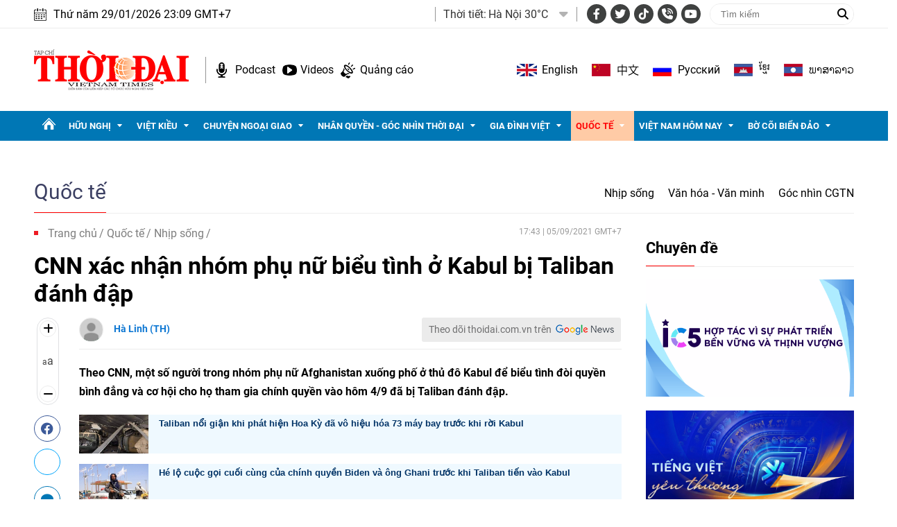

--- FILE ---
content_type: text/html; charset=utf-8
request_url: https://thoidai.com.vn/cnn-xac-nhan-nhom-phu-nu-bieu-tinh-o-kabul-bi-taliban-danh-dap-149924.html
body_size: 29963
content:
<!--
https://thoidai.com.vn/ BASED ON MASTERCMS ULTIMATE EDITION 2024 VERSION 2.9 (BUILD: ?v=2.620251204112441)
PRODUCT SOLUTION HTTPS://MASTERCMS.ORG
-->
<!DOCTYPE html>
<html lang="vi">
<head>
    <title>CNN xác nhận nhóm phụ nữ biểu tình ở Kabul bị Taliban đánh đập | Thời Đại</title>
<meta charset="utf-8" />	
<meta http-equiv="Content-Type" content="text/html; charset=utf-8" />
<meta http-equiv="content-language" content="vi" />
<meta name="description" content="Theo CNN, một số người trong nhóm phụ nữ Afghanistan xuống phố ở thủ đô Kabul để biểu tình đòi quyền bình đẳng và cơ hội cho họ tham gia chính quyền vào hôm 4/9 đã bị Taliban đánh đập." />
<meta name="keywords" content="phụ nữ Afghanistan biểu tình, tình hình Afghanistan, quyền phụ nữ ở Afghanistan, bạo lực đối với phụ nữ" />
<meta http-equiv="REFRESH" content="1800" />
<meta name="news_keywords" content="phụ nữ Afghanistan biểu tình, tình hình Afghanistan, quyền phụ nữ ở Afghanistan, bạo lực đối với phụ nữ" />
<meta name="robots" content="noodp,max-image-preview:large,index,follow" />
<meta name="copyright" content="Copyright (c) by https://thoidai.com.vn/" />
<meta name="author" content="Thời Đại" />
<meta name="resource-type" content="Document" />
<meta name="distribution" content="Global" />
<meta name="revisit-after" content="1 days" />
<meta property="fb:admins" content="100000170835517" />
<meta property="fb:app_id" content="430169401059835" />    
<meta property="fb:pages" content="2441307459237994" /> 
<meta property="og:locale" content="vi_VN" />
<meta property="og:site_name" content="Thời Đại" />
<meta property="og:url" content="https://thoidai.com.vn/cnn-xac-nhan-nhom-phu-nu-bieu-tinh-o-kabul-bi-taliban-danh-dap-149924.html" />
<!-- <meta property="og:type" content="article" /> -->
<meta property="og:type" content="website" />
<meta property="og:image:alt" content="CNN xác nhận nhóm phụ nữ biểu tình ở Kabul bị Taliban đánh đập" />
<meta property="og:title" content="CNN xác nhận nhóm phụ nữ biểu tình ở Kabul bị Taliban đánh đập" />
<meta property="og:description" content="Theo CNN, một số người trong nhóm phụ nữ Afghanistan xuống phố ở thủ đô Kabul để biểu tình đòi quyền bình đẳng và cơ hội cho họ tham gia chính quyền vào hôm 4/9 đã bị Taliban đánh đập." />
<meta property="og:image" content="https://thoidai.com.vn/stores/news_dataimages/loc.vu/092021/05/16/in_social/4804_noname-9643-1630732240.png?randTime=1769702971" />
<meta property="og:image:width" content="1200" />
<meta property="og:image:height" content="630" />	
<meta property="og:image:alt" content="CNN xác nhận nhóm phụ nữ biểu tình ở Kabul bị Taliban đánh đập" />
<meta property="dable:item_id" content="149924" />
<meta property="dable:author" content="Hà Linh (TH)" />
<meta property="article:section" content="News" />
<meta property="article:published_time" content="2021-09-05T17:43:57+07:00" />
<meta http-equiv="X-UA-Compatible" content="IE=edge" />
<meta name="viewport" content="width=device-width, initial-scale=1" />
<meta name="theme-color" content="#ed1a23" />
<link rel="dns-prefetch" href="https://connect.facebook.net" />
<link rel="dns-prefetch" href="//www.google-analytics.com" />
<link rel="dns-prefetch" href="//www.googletagmanager.com">
<link rel="alternate" href="https://thoidai.com.vn/cnn-xac-nhan-nhom-phu-nu-bieu-tinh-o-kabul-bi-taliban-danh-dap-149924.html" hreflang="vi-vn" />
<link rel="canonical" href="https://thoidai.com.vn/cnn-xac-nhan-nhom-phu-nu-bieu-tinh-o-kabul-bi-taliban-danh-dap-149924.html" />
<link rel="alternate" type="application/rss+xml" title="RSS Feed for CNN xác nhận nhóm phụ nữ biểu tình ở Kabul bị Taliban đánh đập | Thời Đại" href="https://thoidai.com.vn/rss_feed/quoc-te/nhip-song" />
<!-- favicon -->
<link rel="apple-touch-icon" sizes="57x57" href="/modules/frontend/themes/thoidai/images/favicon/apple-icon-57x57.png?v=2.620251204112441" />
<link rel="apple-touch-icon" sizes="60x60" href="/modules/frontend/themes/thoidai/images/favicon/apple-icon-60x60.png?v=2.620251204112441" />
<link rel="apple-touch-icon" sizes="72x72" href="/modules/frontend/themes/thoidai/images/favicon/apple-icon-72x72.png?v=2.620251204112441" />
<link rel="apple-touch-icon" sizes="76x76" href="/modules/frontend/themes/thoidai/images/favicon/apple-icon-76x76.png?v=2.620251204112441" />
<link rel="apple-touch-icon" sizes="114x114" href="/modules/frontend/themes/thoidai/images/favicon/apple-icon-114x114.png?v=2.620251204112441" />
<link rel="apple-touch-icon" sizes="120x120" href="/modules/frontend/themes/thoidai/images/favicon/apple-icon-120x120.png?v=2.620251204112441" />
<link rel="apple-touch-icon" sizes="144x144" href="/modules/frontend/themes/thoidai/images/favicon/apple-icon-144x144.png?v=2.620251204112441" />
<link rel="apple-touch-icon" sizes="152x152" href="/modules/frontend/themes/thoidai/images/favicon/apple-icon-152x152.png?v=2.620251204112441" />
<link rel="apple-touch-icon" sizes="180x180" href="/modules/frontend/themes/thoidai/images/favicon/apple-icon-180x180.png?v=2.620251204112441" />
<link rel="icon" type="image/png" sizes="192x192"  href="/modules/frontend/themes/thoidai/images/favicon/android-icon-192x192.png?v=2.620251204112441" />
<link rel="icon" type="image/png" sizes="32x32" href="/modules/frontend/themes/thoidai/images/favicon/favicon-32x32.png?v=2.620251204112441" />
<link rel="icon" type="image/png" sizes="96x96" href="/modules/frontend/themes/thoidai/images/favicon/favicon-96x96.png?v=2.620251204112441" />
<link rel="icon" type="image/png" sizes="16x16" href="/modules/frontend/themes/thoidai/images/favicon/favicon-16x16.png?v=2.620251204112441" />
<!-- <link rel="amphtml" href="https://thoidai.com.vn/cnn-xac-nhan-nhom-phu-nu-bieu-tinh-o-kabul-bi-taliban-danh-dap-149924.html&mobile=yes&amp=1" /> -->
 
<!--<link rel="Shortcut Icon" href="/modules/frontend/themes/thoidai/images/favicon.png?v=2.620251204112441" type="image/x-icon" />-->
<script async src="https://pagead2.googlesyndication.com/pagead/js/adsbygoogle.js?client=ca-pub-7146701741943304" crossorigin="anonymous"></script><meta name="google-site-verification" content="C-zANOnqEnc6l1Rk771HO0W2807wzs0kL02S8mgZa5M" />
<meta name="google-site-verification" content="5-IS9gq8e-FWbNaLin09qpgQ0gWjW6_ZUBZOT0OLoyE" />
<meta name="yandex-verification" content="9582c6408162123e" />
<meta name="msvalidate.01" content="3D228D3A34695D3FF8CCAA5DD6AEAA6C" />
<script async src="https://pagead2.googlesyndication.com/pagead/js/adsbygoogle.js?client=ca-pub-7146701741943304" crossorigin="anonymous"></script>
<meta name="zalo-platform-site-verification" content="GU-dSv3B3cza-DjakiP1ELZ6q0UqjGjQE3W" /><meta name="google-site-verification" content="bheiJNELhb72-bg-tcebIA21NkrInlHotjgkJsaFycs" />
<script>
	setTimeout(() => {
	  (function (w, d, s, l, i) {
		w[l] = w[l] || [];
		w[l].push({ 'gtm.start': new Date().getTime(), event: 'gtm.js' });
		var f = d.getElementsByTagName(s)[0],
		  j = d.createElement(s),
		  dl = l != 'dataLayer' ? '&l=' + l : '';
		j.async = true;
		j.src = 'https://www.googletagmanager.com/gtm.js?id=' + i + dl;
		f.parentNode.insertBefore(j, f);
	  })(window, document, 'script', 'dataLayer', 'GTM-K2VTXWS8'); 
	}, 5000);
</script>
	<link rel="alternate" hreflang="en-US" href="https://vietnamtimes.org.vn" />
	<link rel="alternate" hreflang="zh-CN" href="https://shidai.vn" />
	<link rel="alternate" hreflang="ru-RU" href="https://huunghivietnga.com.vn" />
	<link rel="alternate" hreflang="lo-LA" href="https://huunghivietlao.thoidai.com.vn" />
    <link rel="stylesheet" href="/modules/frontend/themes/thoidai/css/fonts/fontawesome-6.4.0/css/all.min.css">
    <link rel="stylesheet" href="/modules/frontend/themes/thoidai/js/slick/slick.css">
    <link rel="stylesheet" href="/modules/frontend/themes/thoidai/js/custom-scrollbar/jquery.mCustomScrollbar.css">
    
    <script src="/modules/frontend/themes/thoidai/js/mastercms-ultimate-edition.js"></script>
    <script src="/modules/frontend/themes/thoidai/js/slick/slick.min.js"></script>
    <script src="/modules/frontend/themes/thoidai/js/custom-scrollbar/jquery.mCustomScrollbar.js"></script>
    <script src="/modules/frontend/themes/thoidai/js/player/jwplayer.js"></script>
    <script>jwplayer.key = "Jo+98pn8BAj/HhzxXepYJNX58bsgpdhFXIe4ow==";</script>
    <script src="/modules/frontend/themes/thoidai/js/player/MercuryJwPlayer.js"></script>
        <link href="/modules/frontend/themes/thoidai/css/css_mastercms_article_style_controler.css?v=2.620251204112441" charset="UTF-8" type="text/css" rel="stylesheet" media="all" />
	<link href="/modules/frontend/themes/thoidai/css/css_mastercms_article_comment.css?v=2.620251204112441" charset="UTF-8" type="text/css" rel="stylesheet" media="all" />
    <script src="/modules/frontend/themes/thoidai/js/mastercms_contents_processing.js?v=2.620251204112441"></script>
    <script src="/modules/frontend/themes/thoidai/js/jquery.bxslider.js?v=2.620251204112441"></script>
    <script src="/modules/frontend/themes/thoidai/js/highcharts.js"></script>
    <script src="/modules/frontend/themes/thoidai/js/data.js"></script>
        <link rel="stylesheet" href="/modules/frontend/themes/thoidai/css/style.css?v=2.620251204112441">
</head>
<body>
	<!-- <script>
  window.fbAsyncInit = function() {
    FB.init({
      appId      : '430169401059835',
      cookie     : true,
      xfbml      : true,
      version    : 'v18.0'
    });
      
    FB.AppEvents.logPageView();   
      
  };

  (function(d, s, id){
     var js, fjs = d.getElementsByTagName(s)[0];
     if (d.getElementById(id)) {return;}
     js = d.createElement(s); js.id = id;
     js.src = "https://connect.facebook.net/vi_VN/sdk.js";
     fjs.parentNode.insertBefore(js, fjs);
   }(document, 'script', 'facebook-jssdk'));
</script> --><script type="application/ld+json">
{
    "@context" : "https://schema.org",
    "@type" : "Organization",
    "name" : "Báo Thời Đại",
    "url" : "https://thoidai.com.vn/",
    "logo": "https://thoidai.com.vn/modules/frontend/themes/thoidai/images/logo.png"
}
</script>
<script type="application/ld+json">
{
    "@context": "https://schema.org",
  "@type": "BreadcrumbList",
  "itemListElement": 
  [
    {
      "@type": "ListItem",
      "position": 1,
      "item": {
        "@id": "https://thoidai.com.vn/",
        "name": "Trang chủ"
      }
    },
    {
      "@type": "ListItem",
      "position": 2,
      "item": {
        "@id": "https://thoidai.com.vn/quoc-te",
        "name": "Quốc tế"
      }
    },
    {
      "@type": "ListItem",
      "position": 3,
      "item": {
        "@id": "https://thoidai.com.vn/quoc-te/nhip-song",
        "name": "Nhịp sống"
      }
    }
      ]
  }
</script>
<script type="application/ld+json">
{
  "@context": "https://schema.org",
  "@type": "NewsArticle",
  "mainEntityOfPage": {
    "@type": "WebPage",
    "@id": "https://thoidai.com.vn/cnn-xac-nhan-nhom-phu-nu-bieu-tinh-o-kabul-bi-taliban-danh-dap-149924.html"
  },
  "headline": "CNN xác nhận nhóm phụ nữ biểu tình ở Kabul bị Taliban đánh đập",
  "description": "Theo CNN, một số người trong nhóm phụ nữ Afghanistan xuống phố ở thủ đô Kabul để biểu tình đòi quyền bình đẳng và cơ hội cho họ tham gia chính quyền vào hôm 4/9 đã bị Taliban đánh đập.",
  "image": {
    "@type": "ImageObject",
    "url": "https://thoidai.com.vn/stores/news_dataimages/loc.vu/092021/05/16/in_social/4804_noname-9643-1630732240.png?randTime=1769702971",
    "width": 720,
    "height": 480
  },
  "datePublished": "2021-09-05T17:43:57+07:00",
  "dateModified": "2021-09-05T17:43:57+07:00",
  "author": {
    "@type": "Person",
    "name": "Hà Linh (TH) Báo Thời Đại"
  },
  "publisher": {
    "@type": "Organization",
    "name": "Báo Thời Đại",
    "logo": {
      "@type": "ImageObject",
      "url": "https://thoidai.com.vn/modules/frontend/themes/thoidai/images/logo.png",
      "width": 300
    }
  }
}
</script>
<!-- BACK TO MOBILE VERSION -->
    <script type="application/javascript">
        var isMobile = false; //initiate as false
        // device detection
        if (/(android|bb\d+|meego).+mobile|avantgo|bada\/|blackberry|blazer|compal|elaine|fennec|hiptop|iemobile|ip(hone|od)|ipad|iris|kindle|Android|Silk|lge |maemo|midp|mmp|netfront|opera m(ob|in)i|palm( os)?|phone|p(ixi|re)\/|plucker|pocket|psp|series(4|6)0|symbian|treo|up\.(browser|link)|vodafone|wap|windows (ce|phone)|xda|xiino/i.test(navigator.userAgent)
            || /1207|6310|6590|3gso|4thp|50[1-6]i|770s|802s|a wa|abac|ac(er|oo|s\-)|ai(ko|rn)|al(av|ca|co)|amoi|an(ex|ny|yw)|aptu|ar(ch|go)|as(te|us)|attw|au(di|\-m|r |s )|avan|be(ck|ll|nq)|bi(lb|rd)|bl(ac|az)|br(e|v)w|bumb|bw\-(n|u)|c55\/|capi|ccwa|cdm\-|cell|chtm|cldc|cmd\-|co(mp|nd)|craw|da(it|ll|ng)|dbte|dc\-s|devi|dica|dmob|do(c|p)o|ds(12|\-d)|el(49|ai)|em(l2|ul)|er(ic|k0)|esl8|ez([4-7]0|os|wa|ze)|fetc|fly(\-|_)|g1 u|g560|gene|gf\-5|g\-mo|go(\.w|od)|gr(ad|un)|haie|hcit|hd\-(m|p|t)|hei\-|hi(pt|ta)|hp( i|ip)|hs\-c|ht(c(\-| |_|a|g|p|s|t)|tp)|hu(aw|tc)|i\-(20|go|ma)|i230|iac( |\-|\/)|ibro|idea|ig01|ikom|im1k|inno|ipaq|iris|ja(t|v)a|jbro|jemu|jigs|kddi|keji|kgt( |\/)|klon|kpt |kwc\-|kyo(c|k)|le(no|xi)|lg( g|\/(k|l|u)|50|54|\-[a-w])|libw|lynx|m1\-w|m3ga|m50\/|ma(te|ui|xo)|mc(01|21|ca)|m\-cr|me(rc|ri)|mi(o8|oa|ts)|mmef|mo(01|02|bi|de|do|t(\-| |o|v)|zz)|mt(50|p1|v )|mwbp|mywa|n10[0-2]|n20[2-3]|n30(0|2)|n50(0|2|5)|n7(0(0|1)|10)|ne((c|m)\-|on|tf|wf|wg|wt)|nok(6|i)|nzph|o2im|op(ti|wv)|oran|owg1|p800|pan(a|d|t)|pdxg|pg(13|\-([1-8]|c))|phil|pire|pl(ay|uc)|pn\-2|po(ck|rt|se)|prox|psio|pt\-g|qa\-a|qc(07|12|21|32|60|\-[2-7]|i\-)|qtek|r380|r600|raks|rim9|ro(ve|zo)|s55\/|sa(ge|ma|mm|ms|ny|va)|sc(01|h\-|oo|p\-)|sdk\/|se(c(\-|0|1)|47|mc|nd|ri)|sgh\-|shar|sie(\-|m)|sk\-0|sl(45|id)|sm(al|ar|b3|it|t5)|so(ft|ny)|sp(01|h\-|v\-|v )|sy(01|mb)|t2(18|50)|t6(00|10|18)|ta(gt|lk)|tcl\-|tdg\-|tel(i|m)|tim\-|t\-mo|to(pl|sh)|ts(70|m\-|m3|m5)|tx\-9|up(\.b|g1|si)|utst|v400|v750|veri|vi(rg|te)|vk(40|5[0-3]|\-v)|vm40|voda|vulc|vx(52|53|60|61|70|80|81|83|85|98)|w3c(\-| )|webc|whit|wi(g |nc|nw)|wmlb|wonu|x700|yas\-|your|zeto|zte\-/i.test(navigator.userAgent.substr(0, 4))) isMobile = true;
        $(document).ready(function () {
            if (isMobile == true) {
                $('.version-mobile').show();
            }
        });
        $(document).ready(function(e) {
			var ua = window.navigator.userAgent;
			var isIE = /MSIE|Trident/.test(ua);
			if (isIE) {
				$('body').addClass('ie');
			}
            // $("#__MB_FILTER_DATE").datepicker({
            //      dateFormat:'yy-mm-dd',
            //      maxDate:0,
            //      onSelect: function(dateText, inst) {
            //         window.location =   window.location.href    +   '&fv='+dateText;
            //      }
            // });  
                 
            // BO SUNG CONG CU TINH TRUY CAP VIDEO YOUTUBE EMBED        
            var checkHaveEmbedVideo             =   $('.__MB_YOUTUBE_VIDEO_EMBED').size();      
            if(checkHaveEmbedVideo>0){
                var tag = document.createElement('script');
                tag.src = "https://www.youtube.com/player_api";
                var firstScriptTag = document.getElementsByTagName('script')[0];
                firstScriptTag.parentNode.insertBefore(tag, firstScriptTag);
            }
            
            //THONG KE LUOT XEM VIDEO FILE
            $(".__MB_VIDEO_JS_STATS").bind("play", function() {
              var getVideoId    =   $(this).attr('video-id');   
              $.getJSON( "https://thoidai.com.vn/member.api?act=X192aWRlb19jb3VudF9jbGlja3NfXw==&token=fb162cdce9e8c2989394ef15afcf6677&vid="+getVideoId, function( data ) {
              });
               //alert(getVideoId);
            });
            var player;
            function onYouTubePlayerAPIReady(){
                player = new YT.Player('youtubeplayer', {
                  events:
                   {      
                    'onStateChange': function (event){
                        if (event.data == YT.PlayerState.PLAYING){
                             saveClickVideo();                                      
                        }
                     }
                   }
                        
                });
            }
            
            function saveClickVideo(){
                var getVideoId  =   $('.__MB_YOUTUBE_VIDEO_EMBED').attr('video-id');        
                $.getJSON( "https://thoidai.com.vn/member.api?act=X192aWRlb19jb3VudF9jbGlja3NfXw==&token=fb162cdce9e8c2989394ef15afcf6677&vid="+getVideoId, function( data ) {
                  
                });
            } 
        });
    </script>
    <span class="gotop"><i class="fas fa-arrow-up"></i></span>
    <script>
        $(window).load(function(){
        $(".gotop").hide();
        $(function(){
            $(window).scroll(function() {
                if ($(this).scrollTop() > ($("body").offset().top)) {
                    $('.gotop').fadeIn();
                } else {
                    $('.gotop').fadeOut();
                }
            });
            $('body span.gotop').click(function() {
                $('body,html').animate({
                    scrollTop: $(".webpage").offset().top
                }, 900);
                return false;
            });
        });
    });
    $(document).ready(function () {
        // $('.article-title span.ico-comment').each(function(){
        //     var newContent = $(this).html() + '<i class="fa-solid fa-comment"></i>';
        //     $(this).html(newContent);
        // })
        $('.article-title span.ico-vote').each(function(){
            var newVote = $(this).html() + '<i class="fa-solid fa-thumbs-up"></i>';
            $(this).html(newVote);
        })
        $('.article-title span.ico-photo').html('<i class="fa-solid fa-camera"></i>');
        $('.article-title span.ico-video').html('<i class="fa-solid fa-video"></i>');
    });
    </script><div class="webpage pc-category">
	<header id="header">
    <div class="header-top">
        <div class="siteCenter clearfix">
            <div class="lt">
                <div class="header-date">Thứ năm 29/01/2026 23:09 GMT+7</div>
            </div>
            <div class="rt header-top-right">
                                <div class="header-weather lt">
                    <span class="name-title lt">Thời tiết: </span>
                    <div class="bx-weather lt">
                                                <div class="weather-item">
                            <span class="weather-info">Hà Nội 30°C</span>
                            <img class="weather-icon" src="https://api.mastercms.org/stores/openweathermap/wn/10d@2x.png" alt="">
                        </div>
                                                <div class="weather-item">
                            <span class="weather-info">TP Hồ Chí Minh 32°C</span>
                            <img class="weather-icon" src="https://api.mastercms.org/stores/openweathermap/wn/02d@2x.png" alt="">
                        </div>
                                                <div class="weather-item">
                            <span class="weather-info">Hải Phòng 27°C</span>
                            <img class="weather-icon" src="https://api.mastercms.org/stores/openweathermap/wn/04d@2x.png" alt="">
                        </div>
                                                <div class="weather-item">
                            <span class="weather-info">Đà Nẵng 35°C</span>
                            <img class="weather-icon" src="https://api.mastercms.org/stores/openweathermap/wn/01d@2x.png" alt="">
                        </div>
                                                <div class="weather-item">
                            <span class="weather-info">Bến Tre 30°C</span>
                            <img class="weather-icon" src="https://api.mastercms.org/stores/openweathermap/wn/04d@2x.png" alt="">
                        </div>
                                                <span class="caret-down"><i class="fa fa-caret-down"></i></span>
                        <ul class="weather-list">
                                                        <li class="weather-item-sub">
                                <span class="weather-info">Hà Nội 30°C</span>
                                <img class="weather-icon" src="https://api.mastercms.org/stores/openweathermap/wn/10d@2x.png" alt="">
                            </li>
                                                        <li class="weather-item-sub">
                                <span class="weather-info">TP Hồ Chí Minh 32°C</span>
                                <img class="weather-icon" src="https://api.mastercms.org/stores/openweathermap/wn/02d@2x.png" alt="">
                            </li>
                                                        <li class="weather-item-sub">
                                <span class="weather-info">Hải Phòng 27°C</span>
                                <img class="weather-icon" src="https://api.mastercms.org/stores/openweathermap/wn/04d@2x.png" alt="">
                            </li>
                                                        <li class="weather-item-sub">
                                <span class="weather-info">Đà Nẵng 35°C</span>
                                <img class="weather-icon" src="https://api.mastercms.org/stores/openweathermap/wn/01d@2x.png" alt="">
                            </li>
                                                        <li class="weather-item-sub">
                                <span class="weather-info">Bến Tre 30°C</span>
                                <img class="weather-icon" src="https://api.mastercms.org/stores/openweathermap/wn/04d@2x.png" alt="">
                            </li>
                                                    </ul>
                        <script>
                            $(document).ready(function() {
                                const caret = $('.caret-down');
                                const weatherList = $('.weather-list');
                                caret.on('click', function() {
                                    weatherList.slideToggle();
                                })
                            })
                        </script>
                    </div>
                </div>
                                <div class="bx-social lt">
                    <a target="_blank" rel="noopener" href="https://www.facebook.com/profile.php?id=61557630227402" class="hsc-facebook"><i class="fa-brands fa-facebook-f"></i></a>
                    <a target="_blank" rel="noopener" href="" class="hsc-twitter"><i class="fa-brands fa-twitter"></i></a>
                    <a target="_blank" rel="noopener" href="https://www.tiktok.com/@thoidai.com.vn" class="hsc-tiktok"><i class="fa-brands fa-tiktok"></i></a>
                    <a target="_blank" rel="noopener" href="" class="hsc-call"><i class="fa-solid fa-phone-volume"></i></a>
                    <a target="_blank" rel="noopener" href="https://www.youtube.com/@TapChiThoiDai" class="hsc-youtube"><i class="fa-brands fa-youtube"></i></a>
                </div>
                <form id="frmSearch" name="frmSearch" class="https://thoidai.com.vn/search_enginer.html?p=tim-kiem">
                    <input type="text" onkeypress="return enter_search_q(event);" name="q" value="" placeholder="Tìm kiếm">
                    <button type="submit" name="submit" value="" onclick="return submit_search_q();"><i class="fa-solid fa-magnifying-glass"></i></button>
                </form>
            </div>
        </div>
    </div>
    <div class="header-bottom">
        <div class="siteCenter d-flex">
            <div class="header-bottom-left">
                <div class="header-logo">
                    <a href="https://thoidai.com.vn/" class="logo" title="Thời Đại - Diễn đàn của Liên hiệp các tổ chức hữu nghị Việt Nam">
                        <img src="/modules/frontend/themes/thoidai/images/pc/logo.png?v=2.620251204112441" alt="Thời Đại - Diễn đàn của Liên hiệp các tổ chức hữu nghị Việt Nam" width="223">
                    </a>
                </div>
                <div class="header-extension">
                    <a href="https://thoidai.com.vn/podcasts" class="ico-hd-podcast">Podcast</a>
                    <a href="https://thoidai.com.vn/truyen-hinh" class="ico-hd-videos">Videos</a>
                    <a href="https://thoidai.com.vn/stores/customer_file/anhhn/022021/26/BAO-GIA-THOI-DAI-2021.pdf" class="ico-hd-ads">Quảng cáo</a>
                </div>
            </div>
            <div class="linking-page rt">
                <a href="https://vietnamtimes.thoidai.com.vn/" target="_blank" rel="noopener" class="ico-flag flag-england">English</a>
                <a href="https://shidai.thoidai.com.vn/" target="_blank" rel="noopener" class="ico-flag flag-china">中文</a>
                <a href="https://huunghivietnga.thoidai.com.vn/" target="_blank" rel="noopener" class="ico-flag flag-russia">Pусский</a>
                <a href="https://huunghivietnamcampuchia.thoidai.com.vn/" target="_blank" rel="noopener" class="ico-flag flag-combodia">ខ្មែរ</a>
                <a href="https://huunghivietlao.thoidai.com.vn/" target="_blank" rel="noopener" class="ico-flag flag-laos">ພາ​ສາ​ລາວ</a>
            </div>
        </div>
    </div>
        <nav id="nav">
        <div class="siteCenter">
            <ul class="main-menu fw clearfix">
                <li class="cat cat-homepage">
                    <a href="https://thoidai.com.vn/" title="Thời Đại - Diễn đàn của Liên hiệp các tổ chức hữu nghị Việt Nam"></a>
                </li>
                                <li class="cat ">
                    <a class="" href="https://thoidai.com.vn/huu-nghi">Hữu nghị</a>
                    <ul class="sub-menu">
                                                <li class="sub-cat"><a href="https://thoidai.com.vn/huu-nghi/bon-phuong-ket-ban">Bốn phương kết bạn</a></li>
                                                <li class="sub-cat"><a href="https://thoidai.com.vn/huu-nghi/chan-dung-be-ban">Chân dung bè bạn</a></li>
                                                <li class="sub-cat"><a href="https://thoidai.com.vn/huu-nghi/than-gui-viet-nam">Thân gửi Việt Nam</a></li>
                                            </ul>
                </li>
                                <li class="cat ">
                    <a class="" href="https://thoidai.com.vn/viet-kieu">Việt kiều</a>
                    <ul class="sub-menu">
                                                <li class="sub-cat"><a href="https://thoidai.com.vn/viet-kieu/tam-long-kieu-bao">Tấm lòng kiều bào</a></li>
                                                <li class="sub-cat"><a href="https://thoidai.com.vn/viet-kieu/tu-hao-viet-nam">Tự hào Việt Nam</a></li>
                                                <li class="sub-cat"><a href="https://thoidai.com.vn/viet-kieu/cam-nang-ve-nuoc">Cẩm nang về nước</a></li>
                                                <li class="sub-cat"><a href="https://thoidai.com.vn/viet-kieu/nhip-song-cong-dong">Nhịp sống cộng đồng</a></li>
                                                <li class="sub-cat"><a href="https://thoidai.com.vn/viet-kieu/thu-xa-que">Thư xa quê</a></li>
                                                <li class="sub-cat"><a href="https://thoidai.com.vn/viet-kieu/hoc-tieng-viet">Học tiếng Việt</a></li>
                                            </ul>
                </li>
                                <li class="cat ">
                    <a class="" href="https://thoidai.com.vn/chuyen-ngoai-giao">Chuyện ngoại giao</a>
                    <ul class="sub-menu">
                                                <li class="sub-cat"><a href="https://thoidai.com.vn/chuyen-ngoai-giao/doi-song-doi-ngoai">Đời sống đối ngoại</a></li>
                                                <li class="sub-cat"><a href="https://thoidai.com.vn/chuyen-ngoai-giao/giai-thoai">Giai thoại</a></li>
                                                <li class="sub-cat"><a href="https://thoidai.com.vn/chuyen-ngoai-giao/choi-voi-nguoi">Chơi với người</a></li>
                                            </ul>
                </li>
                                <li class="cat ">
                    <a class="" href="https://thoidai.com.vn/nhan-quyen-goc-nhin-thoi-dai">Nhân quyền - Góc nhìn thời đại</a>
                    <ul class="sub-menu">
                                                <li class="sub-cat"><a href="https://thoidai.com.vn/nhan-quyen-goc-nhin-thoi-dai/tinh-doi-nghia-dao">Tình đời nghĩa đạo</a></li>
                                                <li class="sub-cat"><a href="https://thoidai.com.vn/nhan-quyen-goc-nhin-thoi-dai/chuyen-de">Chuyên đề</a></li>
                                                <li class="sub-cat"><a href="https://thoidai.com.vn/nhan-quyen-goc-nhin-thoi-dai/duong-ve-tinh-thien">Đường về tính thiện</a></li>
                                                <li class="sub-cat"><a href="https://thoidai.com.vn/nhan-quyen-goc-nhin-thoi-dai/nhip-song-qua-anh">Nhịp sống qua ảnh</a></li>
                                                <li class="sub-cat"><a href="https://thoidai.com.vn/nhan-quyen-goc-nhin-thoi-dai/cam-nang">Cẩm nang</a></li>
                                            </ul>
                </li>
                                <li class="cat ">
                    <a class="" href="https://thoidai.com.vn/gia-dinh-viet">Gia đình Việt</a>
                    <ul class="sub-menu">
                                                <li class="sub-cat"><a href="https://thoidai.com.vn/gia-dinh-viet/to-am">Tổ ấm</a></li>
                                                <li class="sub-cat"><a href="https://thoidai.com.vn/gia-dinh-viet/hon-nuoc">Hồn nước</a></li>
                                                <li class="sub-cat"><a href="https://thoidai.com.vn/gia-dinh-viet/nho-lang">Nhớ làng</a></li>
                                                <li class="sub-cat"><a href="https://thoidai.com.vn/gia-dinh-viet/tap-tuc">Tập tục</a></li>
                                            </ul>
                </li>
                                <li class="cat active">
                    <a class="active" href="https://thoidai.com.vn/quoc-te">Quốc tế</a>
                    <ul class="sub-menu">
                                                <li class="sub-cat"><a href="https://thoidai.com.vn/quoc-te/nhip-song">Nhịp sống</a></li>
                                                <li class="sub-cat"><a href="https://thoidai.com.vn/quoc-te/van-hoa-van-minh">Văn hóa - Văn minh</a></li>
                                                <li class="sub-cat"><a href="https://thoidai.com.vn/quoc-te/goc-nhin-cgtn">Góc nhìn CGTN</a></li>
                                            </ul>
                </li>
                                <li class="cat ">
                    <a class="" href="https://thoidai.com.vn/viet-nam-hom-nay">Việt Nam hôm nay</a>
                    <ul class="sub-menu">
                                                <li class="sub-cat"><a href="https://thoidai.com.vn/viet-nam-hom-nay/ha-noi-ngay-nay">Hà Nội ngày nay</a></li>
                                            </ul>
                </li>
                                <li class="cat ">
                    <a class="" href="https://thoidai.com.vn/bo-coi-bien-dao">Bờ cõi biển đảo</a>
                    <ul class="sub-menu">
                                                <li class="sub-cat"><a href="https://thoidai.com.vn/bo-coi-bien-dao/mien-dat-con-nguoi">Miền đất - Con người</a></li>
                                                <li class="sub-cat"><a href="https://thoidai.com.vn/bo-coi-bien-dao/cuoc-song-vung-bien">Cuộc sống vùng biên</a></li>
                                                <li class="sub-cat"><a href="https://thoidai.com.vn/bo-coi-bien-dao/nhip-song-bien-dao">Nhịp sống biển đảo</a></li>
                                                <li class="sub-cat"><a href="https://thoidai.com.vn/bo-coi-bien-dao/lich-su-chu-quyen">Lịch sử chủ quyền</a></li>
                                                <li class="sub-cat"><a href="https://thoidai.com.vn/bo-coi-bien-dao/giao-luu-huu-nghi">Giao lưu hữu nghị</a></li>
                                            </ul>
                </li>
                                <li class="navbar rt">
                    <a class="ico-nav" href="javascript:void(0);"></a>
                    <div class="sub-menu-expand siteCenter">
                        <ul> 
                                                        <li>
                                <a href="https://thoidai.com.vn/huu-nghi" class="pzone">Hữu nghị</a>
                                                                <a href="https://thoidai.com.vn/huu-nghi/bon-phuong-ket-ban" class="czone">Bốn phương kết bạn</a>
                                                                <a href="https://thoidai.com.vn/huu-nghi/chan-dung-be-ban" class="czone">Chân dung bè bạn</a>
                                                                <a href="https://thoidai.com.vn/huu-nghi/than-gui-viet-nam" class="czone">Thân gửi Việt Nam</a>
                                                            </li>
                                                        <li>
                                <a href="https://thoidai.com.vn/viet-kieu" class="pzone">Việt kiều</a>
                                                                <a href="https://thoidai.com.vn/viet-kieu/tam-long-kieu-bao" class="czone">Tấm lòng kiều bào</a>
                                                                <a href="https://thoidai.com.vn/viet-kieu/tu-hao-viet-nam" class="czone">Tự hào Việt Nam</a>
                                                                <a href="https://thoidai.com.vn/viet-kieu/cam-nang-ve-nuoc" class="czone">Cẩm nang về nước</a>
                                                                <a href="https://thoidai.com.vn/viet-kieu/nhip-song-cong-dong" class="czone">Nhịp sống cộng đồng</a>
                                                                <a href="https://thoidai.com.vn/viet-kieu/thu-xa-que" class="czone">Thư xa quê</a>
                                                                <a href="https://thoidai.com.vn/viet-kieu/hoc-tieng-viet" class="czone">Học tiếng Việt</a>
                                                            </li>
                                                        <li>
                                <a href="https://thoidai.com.vn/chuyen-ngoai-giao" class="pzone">Chuyện ngoại giao</a>
                                                                <a href="https://thoidai.com.vn/chuyen-ngoai-giao/doi-song-doi-ngoai" class="czone">Đời sống đối ngoại</a>
                                                                <a href="https://thoidai.com.vn/chuyen-ngoai-giao/giai-thoai" class="czone">Giai thoại</a>
                                                                <a href="https://thoidai.com.vn/chuyen-ngoai-giao/choi-voi-nguoi" class="czone">Chơi với người</a>
                                                            </li>
                                                        <li>
                                <a href="https://thoidai.com.vn/nhan-quyen-goc-nhin-thoi-dai" class="pzone">Nhân quyền - Góc nhìn thời đại</a>
                                                                <a href="https://thoidai.com.vn/nhan-quyen-goc-nhin-thoi-dai/tinh-doi-nghia-dao" class="czone">Tình đời nghĩa đạo</a>
                                                                <a href="https://thoidai.com.vn/nhan-quyen-goc-nhin-thoi-dai/chuyen-de" class="czone">Chuyên đề</a>
                                                                <a href="https://thoidai.com.vn/nhan-quyen-goc-nhin-thoi-dai/duong-ve-tinh-thien" class="czone">Đường về tính thiện</a>
                                                                <a href="https://thoidai.com.vn/nhan-quyen-goc-nhin-thoi-dai/nhip-song-qua-anh" class="czone">Nhịp sống qua ảnh</a>
                                                                <a href="https://thoidai.com.vn/nhan-quyen-goc-nhin-thoi-dai/cam-nang" class="czone">Cẩm nang</a>
                                                            </li>
                                                        <li>
                                <a href="https://thoidai.com.vn/gia-dinh-viet" class="pzone">Gia đình Việt</a>
                                                                <a href="https://thoidai.com.vn/gia-dinh-viet/to-am" class="czone">Tổ ấm</a>
                                                                <a href="https://thoidai.com.vn/gia-dinh-viet/hon-nuoc" class="czone">Hồn nước</a>
                                                                <a href="https://thoidai.com.vn/gia-dinh-viet/nho-lang" class="czone">Nhớ làng</a>
                                                                <a href="https://thoidai.com.vn/gia-dinh-viet/tap-tuc" class="czone">Tập tục</a>
                                                            </li>
                                                        <li>
                                <a href="https://thoidai.com.vn/quoc-te" class="pzone">Quốc tế</a>
                                                                <a href="https://thoidai.com.vn/quoc-te/nhip-song" class="czone">Nhịp sống</a>
                                                                <a href="https://thoidai.com.vn/quoc-te/van-hoa-van-minh" class="czone">Văn hóa - Văn minh</a>
                                                                <a href="https://thoidai.com.vn/quoc-te/goc-nhin-cgtn" class="czone">Góc nhìn CGTN</a>
                                                            </li>
                                                        <li>
                                <a href="https://thoidai.com.vn/viet-nam-hom-nay" class="pzone">Việt Nam hôm nay</a>
                                                                <a href="https://thoidai.com.vn/viet-nam-hom-nay/ha-noi-ngay-nay" class="czone">Hà Nội ngày nay</a>
                                                            </li>
                                                        <li>
                                <a href="https://thoidai.com.vn/bo-coi-bien-dao" class="pzone">Bờ cõi biển đảo</a>
                                                                <a href="https://thoidai.com.vn/bo-coi-bien-dao/mien-dat-con-nguoi" class="czone">Miền đất - Con người</a>
                                                                <a href="https://thoidai.com.vn/bo-coi-bien-dao/cuoc-song-vung-bien" class="czone">Cuộc sống vùng biên</a>
                                                                <a href="https://thoidai.com.vn/bo-coi-bien-dao/nhip-song-bien-dao" class="czone">Nhịp sống biển đảo</a>
                                                                <a href="https://thoidai.com.vn/bo-coi-bien-dao/lich-su-chu-quyen" class="czone">Lịch sử chủ quyền</a>
                                                                <a href="https://thoidai.com.vn/bo-coi-bien-dao/giao-luu-huu-nghi" class="czone">Giao lưu hữu nghị</a>
                                                            </li>
                             
                        </ul>
                    </div>
                </li>
            </ul>
        </div>
    </nav>
    <script>
        $(document).ready(function () {
            $('.main-menu .cat').each(function() {
                var countSubItem = $(this).find($('.sub-menu')).children().length;
                if(countSubItem > 0) {
                    $(this).find($('.sub-menu')).before('<span class="ico-down-menu"></span>');
                }
            });
            $('.ico-nav').click(function() {
                $('.sub-menu-expand').slideToggle();
            });
        });
    </script>
    </header>
<div class="banner-full-page mb30">
    <div class="siteCenter">
         
    </div>
</div>
	<div class="bx-breadcrumb fw clearfix">
		<div class="siteCenter">
			<div class="list-breadcrumb fw clearfix">
				<h2 class="item-breadcrumb">
					<a href="https://thoidai.com.vn/quoc-te" title="Quốc tế" class="link-breadcrumb">Quốc tế</a>
				</h2>
				<div class="sub-item-breadcrumb">
										<a href="https://thoidai.com.vn/quoc-te/nhip-song" title="Nhịp sống" class="sub-link-breadcrumb">Nhịp sống</a>
										<a href="https://thoidai.com.vn/quoc-te/van-hoa-van-minh" title="Văn hóa - Văn minh" class="sub-link-breadcrumb">Văn hóa - Văn minh</a>
										<a href="https://thoidai.com.vn/quoc-te/goc-nhin-cgtn" title="Góc nhìn CGTN" class="sub-link-breadcrumb">Góc nhìn CGTN</a>
									</div>
			</div>
		</div>
	</div>
		<main id="main">
		<div class="layout">
			<div class="siteCenter">
				<div class="layout-grid-body mb30 fw clearfix">
					<div class="col-left">
						
						<div class="bx-detail fw clearfix">
							<div class="article-detail-intro fw clearfix">
																<div class="article-list-cate lt">
									<a href="https://thoidai.com.vn/">Trang chủ</a>
									<a href="https://thoidai.com.vn/quoc-te" title="Quốc tế">Quốc tế</a>
																		<a href="https://thoidai.com.vn/quoc-te/nhip-song" title="Nhịp sống">Nhịp sống</a>
																	</div>
																<span class="article-detail-date rt">17:43 | 05/09/2021 GMT+7</span>
															</div>
														<span class="article-detail-subtitle f1"></span>
							<h1 class="article-detail-title f0">CNN xác nhận nhóm phụ nữ biểu tình ở Kabul bị Taliban đánh đập</h1>
							<div class="article-grid-detail fw">
								<div class="article-extension">
									<div class="p-sticky">
										<div class="change-font">
											<span class="ico-arrow toLarge"><i class="fa-solid fa-plus"></i></span>
											<div class="font">
												<span style="font-size: 12px;">a</span><span style="font-size: 16px;">a</span>
											</div>
											<span class="ico-arrow toSmall"><i class="fa-solid fa-minus"></i></span>
										</div>

										<script>
											$(document).ready(function(e) {
												$('.toLarge').click(function(){
													modifyFontSize('increase');
												})
												$('.toSmall').click(function(){
													modifyFontSize('decrease');
												})
												function modifyFontSize(flag) {
													var divElement = $('.article-detail-content');
													var currentFontSize = parseInt(divElement.css('font-size'));
													var parentElement = $('.article-detail-title');
													var currentTitle = parseInt(parentElement.css('font-size'));
													var parentSubElement = $('.article-detail-subtitle');
													var currentSubTitle = parseInt(parentSubElement.css('font-size'));
													console.log(currentFontSize);
													if(flag == 'increase') {
														if(currentFontSize < 24) 
														{
															currentFontSize +=4;
															currentTitle +=4;
															currentSubTitle +=3;
														}
														else {
															currentFontSize = 24;
															currentTitle = 42;
															currentSubTitle = 24;
														}
													}
													else if(flag == 'decrease') {
														if(currentFontSize > 16) {
															{
															currentFontSize -=4;
															currentTitle -=4;
															currentSubTitle -=3;
														}
														}
														else {
															currentFontSize = 16;
															currentTitle = 34;
															currentSubTitle = 18;
														}
													}
													else {
														currentFontSize = 16;
														currentTitle = 34;
														currentSubTitle = 18;
													}

													divElement.animate({
														fontSize: currentFontSize
													})
													parentElement.animate({
														fontSize: currentTitle
													})
													parentSubElement.animate({
														fontSize: currentSubTitle
													})
												}
											});
										</script>
										<div class="article-detail-social">
											<!-- <a href="" class="ic-link"><i class="fa-solid fa-link"></i></a> -->
											<a href="https://www.facebook.com/sharer/sharer.php?u=https://thoidai.com.vn/cnn-xac-nhan-nhom-phu-nu-bieu-tinh-o-kabul-bi-taliban-danh-dap-149924.html" rel="nofollow" onclick="javascript:window.open(this.href, '', 'menubar=no,toolbar=no,resizable=yes,scrollbars=yes,height=600,width=600');return false;" class="ic-fb"><i class="fa-brands fa-facebook"></i></a>
											<a class="ic-zalo zalo-share-button" data-href="https://thoidai.com.vn/cnn-xac-nhan-nhom-phu-nu-bieu-tinh-o-kabul-bi-taliban-danh-dap-149924.html" data-oaid="579745863508352884" data-layout="2" data-color="blue" data-customize="false"></a>
											<a href="#comment-system-cms" class="ic-comment"><i class="fa-solid fa-comment"></i></a>
                                            
											<!-- <a href="" class="ic-save"><i class="fa-solid fa-bookmark"></i></a> -->
											<a href="https://twitter.com/share?url=https://thoidai.com.vn/cnn-xac-nhan-nhom-phu-nu-bieu-tinh-o-kabul-bi-taliban-danh-dap-149924.html" rel="nofollow" onclick="javascript:window.open(this.href, '', 'menubar=no,toolbar=no,resizable=yes,scrollbars=yes,height=600,width=600');return false;" class="ic-twitter"><i class="fa-brands fa-twitter"></i></a>
											<a href="https://mail.google.com/mail/u/0/?view=cm&su=CNN xác nhận nhóm phụ nữ biểu tình ở Kabul bị Taliban đánh đập&to&body=https://thoidai.com.vn/cnn-xac-nhan-nhom-phu-nu-bieu-tinh-o-kabul-bi-taliban-danh-dap-149924.html&fs=1&tf=1" rel="nofollow" target="_blank" class="ic-mail"><i class="fa-solid fa-envelope"></i></a>
											<a href="https://thoidai.com.vn/apicenter@/print_article&i=149924" target="_blank" rel="nofollow" onclick="javascript:window.open(this.href, '', 'menubar=no,toolbar=no,resizable=yes,scrollbars=yes,height=600,width=600');return false;" class="ic-print"><i class="fa-solid fa-print"></i></a>
										</div>
									</div>
								</div>
								<div class="article-detail-content fw">
									<div class="info-detail-author d-flex mb20">
																				<div class="detail-author d-flex">
											<div class="author-image">
												<img src="https://thoidai.com.vn/stores/member_avatar/mastercms_noavatar.png" alt="Hà Linh (TH)" width="35">
											</div>
											<div class="author-info">
												<h2 class="author-title">
													<a class="author-link f0" href="https://thoidai.com.vn/search_enginer.html?p=tim-kiem&q=Hà Linh (TH)&s_cond=3">Hà Linh (TH)</a>
												</h2>
												<a class="author-email" href="/cdn-cgi/l/email-protection#59" rel="nofollow"></a>
											</div>
										</div>
																				<div class="article-detail-more">
																						<a class="ico-google-news lt" href="https://news.google.com/u/1/publications/CAAqBwgKMMbOoAswzti4Aw?hl=vi&gl=VN&ceid=VN%3Avi" target="_blank" rel="nofollow">Theo dõi thoidai.com.vn trên</a>
										</div>
									</div>
									<div class="article-detail-desc mb20 f0 fw">Theo CNN, một số người trong nhóm phụ nữ Afghanistan xuống phố ở thủ đô Kabul để biểu tình đòi quyền bình đẳng và cơ hội cho họ tham gia chính quyền vào hôm 4/9 đã bị Taliban đánh đập.</div>
									<div id="__MB_MASTERCMS_EL_3" class="__MASTERCMS_CONTENT fw f1 mb20 clearfix"><table class="tpl_CMS_ARTICLE_EMBED" style="width: 100%;">  	<tbody>  		<tr>  			<td>  			<div class="tpl-article tpl-article-thumb-small" style="text-align: justify;"><a class="tpl-article-thumb" href="https://thoidai.com.vn/taliban-noi-gian-khi-phat-hien-hoa-ky-da-vo-hieu-hoa-73-may-bay-truoc-khi-roi-kabul-149704.html"><img alt="Taliban nổi giận khi phát hiện Hoa Kỳ đã vô hiệu hóa 73 máy bay trước khi rời Kabul" src="https://thoidai.com.vn/stores/news_dataimages/loc.vu/092021/03/11/thumbnail/1307_0af31d8941cba895f1da.jpg?rt=20210903111309" title="Taliban nổi giận khi phát hiện Hoa Kỳ đã vô hiệu hóa 73 máy bay trước khi rời Kabul" width="100" /> </a> <a class="tpl-article-link" href="https://thoidai.com.vn/taliban-noi-gian-khi-phat-hien-hoa-ky-da-vo-hieu-hoa-73-may-bay-truoc-khi-roi-kabul-149704.html">Taliban nổi giận khi phát hiện Hoa Kỳ đã vô hiệu hóa 73 máy bay trước khi rời Kabul</a></div>  			</td>  		</tr>  		<tr>  			<td>  			<div class="tpl-article tpl-article-thumb-small" style="text-align: justify;"><a class="tpl-article-thumb" href="https://thoidai.com.vn/he-lo-cuoc-goi-cuoi-cung-cua-chinh-quyen-biden-va-ong-ghani-truoc-khi-taliban-tien-vao-kabul-149505.html"><img alt="Hé lộ cuộc gọi cuối cùng của chính quyền Biden và ông Ghani trước khi Taliban tiến vào Kabul" src="https://thoidai.com.vn/stores/news_dataimages/loc.vu/092021/01/11/thumbnail/2154_2L7WNGYIFZLJBB7VKNTLUWOKLE-9514-1629015812.jpg?rt=20210901112157" title="Hé lộ cuộc gọi cuối cùng của chính quyền Biden và ông Ghani trước khi Taliban tiến vào Kabul" width="100" /> </a> <a class="tpl-article-link" href="https://thoidai.com.vn/he-lo-cuoc-goi-cuoi-cung-cua-chinh-quyen-biden-va-ong-ghani-truoc-khi-taliban-tien-vao-kabul-149505.html">Hé lộ cuộc gọi cuối cùng của chính quyền Biden và ông Ghani trước khi Taliban tiến vào Kabul</a></div>  			</td>  		</tr>  	</tbody>  </table>    <p style="text-align: justify;">Clip được chia sẻ trên trang tin TOLO của Afghanistan vào hôm 4/9 đã cho thấy cảnh đối đầu giữa các tay súng Taliban và một số phụ nữ nước này.</p>    <p style="text-align: justify;">Trong video, một nam giới cầm loa nói với đám đông rằng "chúng tôi sẽ chuyển thông điệp của mọi người tới những vị cao niên hơn". Tuy nhiên, đến cuối video, có thể nghe thấy tiếng phụ nữ kêu thất thanh. Một người trong số họ còn hỏi "sao các anh lại đánh chúng tôi?".</p>    <p style="text-align: justify;">Được biết, ngoài thủ đô Kabul, các nhà hoạt động nữ của Afghanistan còn tổ chức 2 cuộc biểu tình nhỏ nữa trên lãnh thổ quốc gia Nam Á này để thách thức sự cai trị của nhóm vũ trang Hồi giáo Taliban.</p>    <table class="MASTERCMS_TPL_TABLE" style="width: 100%;">  	<tbody>  		<tr>  			<td><img  src="https://thoidai.com.vn/stores/news_dataimages/loc.vu/092021/05/16/4804_noname-9643-1630732240.png?rt=20210905164806" class="__img_mastercms" alt="CNN xác nhận nhóm phụ nữ biểu tình ở Kabul bị Taliban đánh đập" style="max-width:100%; padding:0px; margin:0px;" title="CNN xác nhận nhóm phụ nữ biểu tình ở Kabul bị Taliban đánh đập"></td>  		</tr>  		<tr>  			<td>Phụ nữ Afghanistan biểu tình ở thủ đô Kabul vào hôm 2/9. Ảnh: Getty</td>  		</tr>  	</tbody>  </table>    <p style="text-align: justify;">Bạo lực được cho là đã bùng phát khi các Taliban ngăn phụ nữ tiến về phủ tổng thống. TOLO cho hay, đã có tình trạng sử dụng hơi cay để chống lại người biểu tình.</p>    <p style="text-align: justify;">Soraya - một cựu nhân viên chính quyền cũ có mặt tại hiện trường, kể với Reuters rằng Taliban đã dùng súng bắn điện và hơi cay để giải tán đám đông. Thậm chí, có người còn lấy hộp tiếp đạn để đánh vào đầu phụ nữ khiến họ chảy máu.</p>    <p style="text-align: justify;">Trong khi đó, các thủ lĩnh Taliban cũng lên mạng xã hội Twitter để bác bỏ các video ghi cảnh bạo lực đối với phụ nữ tham gia biểu tình.</p>    <p style="text-align: justify;">Trưởng Ban Văn hóa của Taliban - Muhammad Jalal, nói rằng, các cuộc biểu tình này là "một nỗ lực cố tình gây chuyện". Taliban vẫn đang thảo luận về việc thành lập chính phủ mới nhưng họ đã phát đi các tín hiệu phụ nữ nên ở nhà thay vì đi làm.</p>    <p style="text-align: justify;">Những phụ nữ Afghanistan tham gia biểu tình đều thể hiện sự lo ngại rằng chính phủ do lực lượng Taliban sắp thành lập khó có thể bổ nhiệm nữ giới vào các vị trí lãnh đạo.</p>    <p style="text-align: justify;">Trước đó, trong giai đoạn Taliban nắm quyền năm 1996 - 2001, lực lượng đã thực thi luật Hồi giáo Sharia hà khắc, buộc phụ nữ che kín, không được đi học và không được ra ngoài đường nếu không có nam giới đi kèm.</p>    <table class="tpl_CMS_ARTICLE_EMBED" style="width: 100%;">  	<tbody>  		<tr>  			<td>  			<div class="tpl-article tpl-article-thumb-small" style="text-align: justify;"><a class="tpl-article-thumb" href="https://thoidai.com.vn/taliban-bat-dau-kiem-soat-cong-san-bay-quoc-te-kabul-149232.html"><img alt="Taliban bắt đầu kiểm soát cổng sân bay quốc tế Kabul" src="https://thoidai.com.vn/stores/news_dataimages/loc.vu/082021/29/17/thumbnail/5016_1_20210829145007.jpg?rt=20210829175020" title="Taliban bắt đầu kiểm soát cổng sân bay quốc tế Kabul" width="100" /> </a> <a class="tpl-article-link" href="https://thoidai.com.vn/taliban-bat-dau-kiem-soat-cong-san-bay-quoc-te-kabul-149232.html">Taliban bắt đầu kiểm soát cổng sân bay quốc tế Kabul</a></div>  			</td>  		</tr>  		<tr>  			<td>  			<div class="tpl-article tpl-article-thumb-small" style="text-align: justify;"><a class="tpl-article-thumb" href="https://thoidai.com.vn/khong-rut-duoc-tien-mat-dam-dong-bieu-tinh-truoc-ngan-hang-o-kabul-149163.html"><img alt="Không rút được tiền mặt, đám đông biểu tình trước ngân hàng ở Kabul" src="https://thoidai.com.vn/stores/news_dataimages/loc.vu/082021/28/22/thumbnail/1256_s198b8cd64ff14383a80f6c2c1cb99-6533-4161-1630162565.jpg?rt=20210828221258" title="Không rút được tiền mặt, đám đông biểu tình trước ngân hàng ở Kabul" width="100" /> </a> <a class="tpl-article-link" href="https://thoidai.com.vn/khong-rut-duoc-tien-mat-dam-dong-bieu-tinh-truoc-ngan-hang-o-kabul-149163.html">Không rút được tiền mặt, đám đông biểu tình trước ngân hàng ở Kabul</a></div>  			</td>  		</tr>  	</tbody>  </table></div>
	
									<div class="article-detail-author f0 fw clearfix">Hà Linh (TH)</div>
									<div class="article-detail-source f3 fw clearfix">Nguồn: </div>
									<script data-cfasync="false" src="/cdn-cgi/scripts/5c5dd728/cloudflare-static/email-decode.min.js"></script><script>
										$(document).ready(function () {
											if($('.article-detail-source').html() === "Nguồn: "){$('.article-detail-source').hide();}
										});
									</script>
								</div>
							</div>
													</div>

						<!-- 202 -->						<iframe rel="nofollow" src="https://thoidai.com.vn/widgets@/article_statistic&aid=MTQ5OTI0" width="0" height="0"></iframe> 
						<input type="hidden" name="__printURL" value="https://thoidai.com.vn/cnn-xac-nhan-nhom-phu-nu-bieu-tinh-o-kabul-bi-taliban-danh-dap-149924.html"/>  
						<input type="hidden" name="__PARAMS_ID_WIDGET" class="__PARAMS_ID_WIDGET" data-type="user_comments" value="MTQ5OTI0"/> 
												<div class="article-tag fw mb20 clearfix">
							<span class="f1">Tags:</span> 
							<div class="article-keyword">
								  
								<a class="f1" href="https://thoidai.com.vn/tags/phu-nu-afghanistan-bieu-tinh-82643.tag" title="phụ nữ Afghanistan biểu tình">phụ nữ Afghanistan biểu tình</a>
								  
								<a class="f1" href="https://thoidai.com.vn/tags/tinh-hinh-afghanistan-62913.tag" title="tình hình Afghanistan">tình hình Afghanistan</a>
								  
								<a class="f1" href="https://thoidai.com.vn/tags/quyen-phu-nu-o-afghanistan-80432.tag" title="quyền phụ nữ ở Afghanistan">quyền phụ nữ ở Afghanistan</a>
								  
								<a class="f1" href="https://thoidai.com.vn/tags/bao-luc-doi-voi-phu-nu-82644.tag" title="bạo lực đối với phụ nữ">bạo lực đối với phụ nữ</a>
															</div>
						</div>
												<div class="bx-cat-item no-bd fw clearfix">
							<div class="bx-cat-name fw clearfix">
								<h2 class="bx-cat-title lt">
									<span class="bx-cat-link">Tin bài liên quan</span>
								</h2>
							</div>
							<div class="bx-cat-content fw clearfix">
																<div class="article">
																		<a href="https://thoidai.com.vn/ngoai-truong-lavrov-khang-dinh-tinh-huu-nghi-nga-viet-chien-thang-moi-thu-thach-210109.html" class="article-image">
										<img class="mastercms_lazyload"  src="https://thoidai.com.vn/stores/news_dataimages/2025/022025/12/06/croped/lavrov-110225-220250212062608.8386810.jpg?250212064117" alt="Ngoại trưởng Lavrov khẳng định tình hữu nghị Nga - Việt chiến thắng mọi thử thách">
									</a>
																		<h3 class="article-title f0">
										<a href="https://thoidai.com.vn/ngoai-truong-lavrov-khang-dinh-tinh-huu-nghi-nga-viet-chien-thang-moi-thu-thach-210109.html" class="article-link">
																						Ngoại trưởng Lavrov khẳng định tình hữu nghị Nga - Việt chiến thắng mọi thử thách											 
										</a>
									</h3>
									<div class="article-meta">
										<span class="article-date">06:41 | 12/02/2025</span>
										<a href="https://thoidai.com.vn/huu-nghi/bon-phuong-ket-ban" class="article-cate">Bốn phương kết bạn</a>
										<span class="ico-view">125</span>
																			</div>
									<div class="article-desc">“Tình hữu nghị và tình cảm đồng cảm giữa nhân dân hai nước chúng ta đã vượt qua thử thách của thời gian và hoàn cảnh chính trị. Chúng tôi tự hào đã hỗ trợ đất nước Việt Nam anh hùng trong những năm đấu tranh giành tự do, độc lập cũng như trong giai đoạn xây dựng hòa bình”.</div>
								</div>
																<div class="article">
																		<a href="https://thoidai.com.vn/taliban-dua-quan-xuong-pho-sau-dot-bat-on-lien-quan-vu-bat-giu-thu-linh-nguoi-uzbek-161533.html" class="article-image">
										<img class="mastercms_lazyload"  src="https://thoidai.com.vn/stores/news_dataimages/loc.vu/012022/17/21/1915_f73012ffb5bd5ce305ac.jpg?rt=20220117211917?220117105828" alt="Taliban đưa quân xuống phố sau đợt bất ổn liên quan vụ bắt giữ thủ lĩnh người Uzbek">
									</a>
																		<h3 class="article-title f0">
										<a href="https://thoidai.com.vn/taliban-dua-quan-xuong-pho-sau-dot-bat-on-lien-quan-vu-bat-giu-thu-linh-nguoi-uzbek-161533.html" class="article-link">
																						Taliban đưa quân xuống phố sau đợt bất ổn liên quan vụ bắt giữ thủ lĩnh người Uzbek											 
										</a>
									</h3>
									<div class="article-meta">
										<span class="article-date">06:50 | 18/01/2022</span>
										<a href="https://thoidai.com.vn/quoc-te/nhip-song" class="article-cate">Nhịp sống</a>
										<span class="ico-view">125</span>
																			</div>
									<div class="article-desc">Các tay súng Taliban có cuộc diễu hành ở thành phố phía tây bắc Afghanistan vào cuối tuần qua để phô trương sức mạnh.</div>
								</div>
																<div class="article">
																		<a href="https://thoidai.com.vn/he-lo-nguyen-do-khien-taliban-do-3000-lit-ruou-xuong-dong-kenh-o-kabul-160685.html" class="article-image">
										<img class="mastercms_lazyload"  src="https://thoidai.com.vn/stores/news_dataimages/loc.vu/012022/03/14/0518_5b63022eab6c42321b7d.jpg?rt=20220103140520?220103021622" alt="Hé lộ nguyên do khiến Taliban đổ 3.000 lít rượu xuống dòng kênh ở Kabul">
									</a>
																		<h3 class="article-title f0">
										<a href="https://thoidai.com.vn/he-lo-nguyen-do-khien-taliban-do-3000-lit-ruou-xuong-dong-kenh-o-kabul-160685.html" class="article-link">
																						Hé lộ nguyên do khiến Taliban đổ 3.000 lít rượu xuống dòng kênh ở Kabul											 
										</a>
									</h3>
									<div class="article-meta">
										<span class="article-date">14:16 | 03/01/2022</span>
										<a href="https://thoidai.com.vn/quoc-te/nhip-song" class="article-cate">Nhịp sống</a>
										<span class="ico-view">125</span>
																			</div>
									<div class="article-desc">Theo AFP, trong một số video do Tổng cục Tình báo (GDI) của chính quyền Taliban công bố trên Twitter, nhóm nhân viên đổ các thùng rượu tịch thu được xuống dòng kênh ở Kabul.</div>
								</div>
															</div>
						</div>
						    	
						<div id="comment-system-cms" class="boxCemt fw clearfix">
														<div class="__API_WIDGET" data-type="user_comments" data-url="https://thoidai.com.vn/apicenter@/user_comments&tpl_gui=tpl_member_comments_file_1&sidinfo=38"></div>            
													</div>
												<div class="no-bd no-bt _BX_LISTING fw clearfix">
							<div class="bx-cat-name fw clearfix">
								<h2 class="bx-cat-title lt">
									<span class="bx-cat-link">Các tin bài khác</span>
								</h2>
							</div>
							<div class="bx-cat-content fw clearfix">
																<div class="article">
																		<a href="https://thoidai.com.vn/nhin-lai-the-gioi-2025-phep-thu-ngoai-giao-218595.html" class="article-image" title="Nhìn lại thế giới 2025: "Phép thử" ngoại giao">
										<img  src="https://thoidai.com.vn/stores/news_dataimages/2025/122025/25/07/thai-lan-campuchia20251225072252.3247110.jpg?251225082132" class="lazyload_mastercms" alt="Nhìn lại thế giới 2025: &quot;Phép thử&quot; ngoại giao">
									</a>
																		<h3 class="article-title f0">
										<a href="https://thoidai.com.vn/nhin-lai-the-gioi-2025-phep-thu-ngoai-giao-218595.html" class="article-link">
																						Nhìn lại thế giới 2025: "Phép thử" ngoại giao											 
										</a>
									</h3>
									<div class="article-meta">
									<span class="article-date">08:21 | 25/12/2025</span>
										<a href="https://thoidai.com.vn/quoc-te/nhip-song" class="article-cate">Nhịp sống</a>
										<span class="ico-view">125</span>
																			</div>
									<div class="article-desc">Năm 2025, bức tranh an ninh khu vực châu Á đã phủ thêm nhiều gam màu u ám, khi những căng thẳng biên giới âm ỉ nhiều năm bất ngờ bùng phát và leo thang.</div>
								</div>
																<div class="article">
																		<a href="https://thoidai.com.vn/viet-nam-san-sang-phoi-hop-voi-asean-thuc-day-hoa-giai-campuchia-thai-lan-218549.html" class="article-image" title="Việt Nam sẵn sàng phối hợp với ASEAN thúc đẩy hòa giải Campuchia - Thái Lan">
										<img  src="https://thoidai.com.vn/stores/news_dataimages/2025/122025/22/21/croped/hoi-nghi-bo-truong-ngoai-giao-asean-dac-biet-ve-tinh-hinh-hien-nay-giua-campuchia-va-thai-lan-20251222215735.jpg?251223100758" class="lazyload_mastercms" alt="Việt Nam sẵn sàng phối hợp với ASEAN thúc đẩy hòa giải Campuchia - Thái Lan">
									</a>
																		<h3 class="article-title f0">
										<a href="https://thoidai.com.vn/viet-nam-san-sang-phoi-hop-voi-asean-thuc-day-hoa-giai-campuchia-thai-lan-218549.html" class="article-link">
																						Việt Nam sẵn sàng phối hợp với ASEAN thúc đẩy hòa giải Campuchia - Thái Lan											 
										</a>
									</h3>
									<div class="article-meta">
									<span class="article-date">10:07 | 23/12/2025</span>
										<a href="https://thoidai.com.vn/quoc-te/nhip-song" class="article-cate">Nhịp sống</a>
										<span class="ico-view">125</span>
																			</div>
									<div class="article-desc">Ngày 22/12, Hội nghị Bộ trưởng Ngoại giao ASEAN đặc biệt về tình hình hiện nay giữa Campuchia và Thái Lan đã được tổ chức tại Kuala Lumpur, Malaysia. Thừa ủy quyền của Bộ trưởng Bộ Ngoại giao Lê Hoài Trung, Thứ trưởng Bộ Ngoại giao Đặng Hoàng Giang dẫn đầu đoàn Việt Nam tham dự Hội nghị.</div>
								</div>
																<div class="article">
																		<a href="https://thoidai.com.vn/asean-nam-2025-danh-dau-buoc-chuyen-quan-trong-trong-tien-trinh-dai-han-218450.html" class="article-image" title="ASEAN năm 2025: Đánh dấu bước chuyển quan trọng trong tiến trình dài hạn">
										<img  src="https://thoidai.com.vn/stores/news_dataimages/2025/122025/18/06/tt-du-120251218065549.2899910.jpg?rt=20251218065644?251218103511" class="lazyload_mastercms" alt="ASEAN năm 2025: Đánh dấu bước chuyển quan trọng trong tiến trình dài hạn">
									</a>
																		<h3 class="article-title f0">
										<a href="https://thoidai.com.vn/asean-nam-2025-danh-dau-buoc-chuyen-quan-trong-trong-tien-trinh-dai-han-218450.html" class="article-link">
																						ASEAN năm 2025: Đánh dấu bước chuyển quan trọng trong tiến trình dài hạn											 
										</a>
									</h3>
									<div class="article-meta">
									<span class="article-date">10:35 | 18/12/2025</span>
										<a href="https://thoidai.com.vn/quoc-te/nhip-song" class="article-cate">Nhịp sống</a>
										<span class="ico-view">125</span>
																			</div>
									<div class="article-desc">Khép lại năm 2025 dưới vai trò Chủ tịch của Malaysia, Hiệp hội các quốc gia Đông Nam Á (ASEAN) đã ghi dấu một năm nhiều chuyển động quan trọng.</div>
								</div>
																<div class="article">
																		<a href="https://thoidai.com.vn/tin-quoc-te-ngay-2511-tong-thong-trump-ca-ngoi-quan-he-my-trung-venezuela-to-my-dung-to-chuc-khong-ton-tai-de-tao-co-can-thiep-217907.html" class="article-image" title="Tin quốc tế ngày 25/11: Tổng thống Trump ca ngợi quan hệ Mỹ - Trung; Venezuela tố Mỹ dùng "tổ chức không tồn tại" để tạo cớ can thiệp">
										<img  src="https://thoidai.com.vn/stores/news_dataimages/2025/112025/25/06/croped/tin-quoc-te-ngay-2511-ong-trump-ca-ngoi-quan-he-my-trung-sau-dien-dam-voi-ong-tap-20251125065359.jpg?251125103246" class="lazyload_mastercms" alt="Tin quốc tế ngày 25/11: Tổng thống Trump ca ngợi quan hệ Mỹ - Trung; Venezuela tố Mỹ dùng &quot;tổ chức không tồn tại&quot; để tạo cớ can thiệp">
									</a>
																		<h3 class="article-title f0">
										<a href="https://thoidai.com.vn/tin-quoc-te-ngay-2511-tong-thong-trump-ca-ngoi-quan-he-my-trung-venezuela-to-my-dung-to-chuc-khong-ton-tai-de-tao-co-can-thiep-217907.html" class="article-link">
																						Tin quốc tế ngày 25/11: Tổng thống Trump ca ngợi quan hệ Mỹ - Trung; Venezuela tố Mỹ dùng "tổ chức không tồn tại" để tạo cớ can thiệp											 
										</a>
									</h3>
									<div class="article-meta">
									<span class="article-date">10:32 | 25/11/2025</span>
										<a href="https://thoidai.com.vn/quoc-te/nhip-song" class="article-cate">Nhịp sống</a>
										<span class="ico-view">125</span>
																			</div>
									<div class="article-desc">Tổng thống Trump ca ngợi quan hệ Mỹ-Trung "cực kỳ bền chặt"; Venezuela tố Mỹ dùng "tổ chức không tồn tại" để tạo cớ can thiệp... là tin quốc tế đáng chú ý ngày 25/11.</div>
								</div>
															</div>
														<div class="__MB_ARTICLE_PAGING fw clearfix">
								<div class="btn-viewmore">
									<a href="https://thoidai.com.vn/quoc-te/nhip-song&by-date=2025-11-25T10-32">Xem thêm</a>
								</div>
							</div>
													</div>
											</div>
					<div class="col-right">
                        <div class="banner">
    <div class="bx-cat-name fw clearfix">
        <h2 class="bx-cat-title lt">
            <a href="https://thoidai.com.vn/chuyen-de" class="bx-cat-link">Chuyên đề</a>
        </h2>
    </div>
        <div class="bannerx300 mb20">
        <a href="https://thoidai.com.vn/adsfw/1/0/MjMy&amp;mode=default&amp;zone=pc-right1-300x250-pc-xuyen-trang" class="__ads_click" target=_blank><img border=0  src="https://thoidai.com.vn/stores/ads_data/2025/122025/02/13/banner-ic5-120251202133257.png?rt=20251202133300" alt="ic5-hop-tac-vi-su-phat-trien-ben-vung-va-thinh-vuong" style="vertical-align:middle;" width="3840" height="2160"/></a>    </div>
        <div class="bannerx300 mb20">
        <a href="https://thoidai.com.vn/adsfw/1/0/MjMz&amp;mode=default&amp;zone=pc-right1-300x250-pc-xuyen-trang" class="__ads_click" target=_blank><img border=0  src="https://thoidai.com.vn/stores/ads_data/2025/122025/02/14/banner-tv-220251202140559.png?rt=20251202140604" alt="tieng-viet-yeu-thuong" style="vertical-align:middle;" width="3840" height="2160"/></a>    </div>
        <div class="bannerx300 mb20">
        <a href="https://thoidai.com.vn/adsfw/1/0/MjI5&amp;mode=default&amp;zone=pc-right1-300x250-pc-xuyen-trang" class="__ads_click" target=_blank><img border=0  src="https://thoidai.com.vn/stores/ads_data/2025/082025/18/09/banner-doan-ket20250818090852.png?rt=20250818090859" alt="doan-ket-trong-ky-nguyen-moi" style="vertical-align:middle;" width="300" height=""/></a>    </div>
        <div class="bannerx300 mb20">
        <a href="https://thoidai.com.vn/adsfw/1/0/MjAz&amp;mode=default&amp;zone=pc-right1-300x250-pc-xuyen-trang" class="__ads_click" target=_blank><img border=0  src="https://thoidai.com.vn/stores/ads_data/2024/062024/04/16/quangcao4620240604161728.jpg?rt=20240604161749" alt="goc-nhin-cgtn" style="vertical-align:middle;" width="300" height="400"/></a>    </div>
        <div class="bannerx300 mb20">
        <a href="https://thoidai.com.vn/adsfw/1/0/MjA2&amp;mode=default&amp;zone=pc-right1-300x250-pc-xuyen-trang" class="__ads_click" target=_blank><img border=0  src="https://thoidai.com.vn/stores/ads_data/2024/072024/01/16/banner20240701162721.jpg?rt=20240701162722" alt="banner-ha-noi-ngay-nay" style="vertical-align:middle;" width="2560" height="1554"/></a>    </div>
     
</div>
<div class="banner">
     
</div>
<div class="bx-cat bx-cat-two bx-read-most fw clearfix">
    <div class="bx-cat-name fw clearfix">
        <h2 class="bx-cat-title lt">
            <span class="bx-cat-link">Đọc nhiều</span>
        </h2>
    </div>
    <div class="bx-cat-content fw clearfix">
                <div class="article">
                        <a href="https://thoidai.com.vn/doan-y-te-han-quoc-kham-cap-thuoc-va-dieu-tri-mien-phi-cho-khoang-3000-nguoi-dan-dong-bang-song-cuu-long-219303.html" class="article-image" title="Đoàn y tế Hàn Quốc khám, cấp thuốc và điều trị miễn phí cho khoảng 3.000 người dân Đồng bằng sông Cửu Long">
                <img  src="https://thoidai.com.vn/stores/news_dataimages/2026/012026/28/16/thumbnail/28-1-202620260128161233.png?rt=20260128161239?260129014013" class="lazyload_mastercms" alt="Đoàn y tế Hàn Quốc khám, cấp thuốc và điều trị miễn phí cho khoảng 3.000 người dân Đồng bằng sông Cửu Long">
            </a>
                        <h3 class="article-title f0">
                <a href="https://thoidai.com.vn/doan-y-te-han-quoc-kham-cap-thuoc-va-dieu-tri-mien-phi-cho-khoang-3000-nguoi-dan-dong-bang-song-cuu-long-219303.html" class="article-link">
                                        Đoàn y tế Hàn Quốc khám, cấp thuốc và điều trị miễn phí cho khoảng 3.000 người dân Đồng bằng sông Cửu Long                     
                </a>
            </h3>
            <div class="article-meta">
               <span class="article-date"><span class="format_time">29/01/2026 13:40</span></span>
                <a href="https://thoidai.com.vn/nhan-quyen-goc-nhin-thoi-dai" class="article-cate">Nhân quyền - Góc nhìn thời đại</a>
                <span class="ico-view">125</span>
                            </div>
            <div class="article-desc">Bệnh viện Đại học Nam Cần Thơ vừa phối hợp Bệnh viện Đại học Wonkwang (Hàn Quốc) tổ chức chương trình khám, cấp thuốc và điều trị miễn phí cho khoảng 3.000 người dân khu vực Đồng bằng sông Cửu Long. Đây là năm thứ hai liên tiếp đoàn y tế Hàn Quốc trực tiếp sang Việt Nam triển khai hoạt động khám chữa bệnh thiện nguyện, thể hiện tinh thần nhân ái và sự gắn kết bền chặt trong hợp tác y tế quốc tế.</div>
        </div>
                <div class="article">
                        <a href="https://thoidai.com.vn/khoang-1000-dai-bieu-nguoi-viet-nam-o-nuoc-ngoai-se-tham-du-chuoi-chuong-trinh-tet-tai-tphcm-219287.html" class="article-image" title="Khoảng 1.000 đại biểu người Việt Nam ở nước ngoài sẽ tham dự chuỗi chương trình Tết tại TP.HCM">
                <img  src="https://thoidai.com.vn/stores/news_dataimages/2026/012026/28/10/croped/thumbnail/z7475451000591-0c8575296a6cd55e77cf8f1c29f5c1ed20260128100248.jpg?260128010044" class="lazyload_mastercms" alt="Khoảng 1.000 đại biểu người Việt Nam ở nước ngoài sẽ tham dự chuỗi chương trình Tết tại TP.HCM">
            </a>
                        <h3 class="article-title f0">
                <a href="https://thoidai.com.vn/khoang-1000-dai-bieu-nguoi-viet-nam-o-nuoc-ngoai-se-tham-du-chuoi-chuong-trinh-tet-tai-tphcm-219287.html" class="article-link">
                                        Khoảng 1.000 đại biểu người Việt Nam ở nước ngoài sẽ tham dự chuỗi chương trình Tết tại TP.HCM                     
                </a>
            </h3>
            <div class="article-meta">
               <span class="article-date"><span class="format_time">28/01/2026 13:00</span></span>
                <a href="https://thoidai.com.vn/viet-kieu" class="article-cate">Việt kiều</a>
                <span class="ico-view">125</span>
                            </div>
            <div class="article-desc">Từ ngày 5-6/2, dự kiến khoảng 1.000 đại biểu người Việt Nam ở nước ngoài sẽ tham dự chuỗi chương trình kết nối ý nghĩa này nhân dịp Tết đến, Xuân về tại Thành phố Hồ Chí Minh (TP.HCM).</div>
        </div>
                <div class="article">
                        <a href="https://thoidai.com.vn/ngay-mgimo-dau-moc-dac-biet-trong-hoat-dong-giao-luu-giao-duc-viet-nga-219246.html" class="article-image" title="“Ngày MGIMO” - dấu mốc đặc biệt trong hoạt động giao lưu giáo dục Việt – Nga">
                <img  src="https://thoidai.com.vn/stores/news_dataimages/2026/012026/26/14/croped/thumbnail/z7469328470656-d4485af8148b1c5a87c0e470463c940120260126143454.jpg?260128070250" class="lazyload_mastercms" alt="“Ngày MGIMO” - dấu mốc đặc biệt trong hoạt động giao lưu giáo dục Việt – Nga">
            </a>
                        <h3 class="article-title f0">
                <a href="https://thoidai.com.vn/ngay-mgimo-dau-moc-dac-biet-trong-hoat-dong-giao-luu-giao-duc-viet-nga-219246.html" class="article-link">
                                        “Ngày MGIMO” - dấu mốc đặc biệt trong hoạt động giao lưu giáo dục Việt – Nga                     
                </a>
            </h3>
            <div class="article-meta">
               <span class="article-date"><span class="format_time">28/01/2026 07:02</span></span>
                <a href="https://thoidai.com.vn/huu-nghi" class="article-cate">Hữu nghị</a>
                <span class="ico-view">125</span>
                            </div>
            <div class="article-desc">Ngày 26/01, tại Trung tâm Khoa học và Văn hóa Nga tại Hà Nội, Đại học Quan hệ Quốc tế Moskva (MGIMO) trực thuộc Bộ Ngoại giao Liên bang Nga đã tổ chức sự kiện “Ngày MGIMO”. Ngoài hoạt động tư vấn tuyển sinh, “Ngày MGIMO” còn là không gian đối thoại học thuật với chuỗi hoạt động đa dạng: các bài giảng tương tác về kinh tế – thương mại, ngoại giao năng lượng, đố vui về quan hệ Việt – Nga...</div>
        </div>
                <div class="article">
                        <a href="https://thoidai.com.vn/ba-nguyen-thi-binh-mot-tri-tue-det-nen-huyen-thoai-219299.html" class="article-image" title="Bà Nguyễn Thị Bình: Một trí tuệ dệt nên huyền thoại">
                <img  src="https://thoidai.com.vn/stores/news_dataimages/2026/012026/28/13/croped/thumbnail/screenshot-2026-01-28-13445520260128134718.png?260128034632" class="lazyload_mastercms" alt="Bà Nguyễn Thị Bình: Một trí tuệ dệt nên huyền thoại">
            </a>
                        <h3 class="article-title f0">
                <a href="https://thoidai.com.vn/ba-nguyen-thi-binh-mot-tri-tue-det-nen-huyen-thoai-219299.html" class="article-link">
                                        Bà Nguyễn Thị Bình: Một trí tuệ dệt nên huyền thoại                     
                </a>
            </h3>
            <div class="article-meta">
               <span class="article-date"><span class="format_time">28/01/2026 14:39</span></span>
                <a href="https://thoidai.com.vn/viet-nam-hom-nay" class="article-cate">Việt Nam hôm nay</a>
                <span class="ico-view">125</span>
                            </div>
            <div class="article-desc">Ngày 27/1, Bảo tàng Chứng tích Chiến tranh (TP Hồ Chí Minh) đã trưng bày chuyên đề “Nguyễn Thị Bình - Trí tuệ, bản lĩnh và nhân cách phụ nữ Việt Nam thời đại Hồ Chí Minh”. Sự kiện nhằm tôn vinh nữ chính khách kiệt xuất của thời đại Hồ Chí Minh.</div>
        </div>
            </div>
</div>
<div class="bx-cat-two mb30 fw clearfix">
    <div class="bx-cat-name fw clearfix">
        <h2 class="bx-cat-title lt">
            <a href="https://thoidai.com.vn/bo-coi-bien-dao" class="bx-cat-link">Bờ cõi biển đảo</a>
        </h2>
        <h3 class="bx-subCat-hide rt">
                        <a href="https://thoidai.com.vn/bo-coi-bien-dao/mien-dat-con-nguoi">Miền đất - Con người</a>
                        <a href="https://thoidai.com.vn/bo-coi-bien-dao/cuoc-song-vung-bien">Cuộc sống vùng biên</a>
                        <a href="https://thoidai.com.vn/bo-coi-bien-dao/nhip-song-bien-dao">Nhịp sống biển đảo</a>
                        <a href="https://thoidai.com.vn/bo-coi-bien-dao/lich-su-chu-quyen">Lịch sử chủ quyền</a>
                        <a href="https://thoidai.com.vn/bo-coi-bien-dao/giao-luu-huu-nghi">Giao lưu hữu nghị</a>
                    </h3>
    </div>
    <div class="bx-cat-content fw clearfix">
                <div class="article">
                        <a href="https://thoidai.com.vn/nam-2025-trong-hon-200000-cay-xanh-tren-quan-dao-truong-sa-219322.html" class="article-image" title="Năm 2025: trồng hơn 200.000 cây xanh trên quần đảo Trường Sa">
                <img  src="https://thoidai.com.vn/stores/news_dataimages/2026/012026/29/13/medium/a4b33676d11a5f44060b20260129134650.jpg?rt=20260129134653?260129050131" class="lazyload_mastercms" alt="Năm 2025: trồng hơn 200.000 cây xanh trên quần đảo Trường Sa">
            </a>
                        <h3 class="article-title f0">
                <a href="https://thoidai.com.vn/nam-2025-trong-hon-200000-cay-xanh-tren-quan-dao-truong-sa-219322.html" class="article-link">
                                        Năm 2025: trồng hơn 200.000 cây xanh trên quần đảo Trường Sa                     
                </a>
            </h3>
            <div class="article-meta">
            <span class="article-date"><span class="format_time"> 6 giờ 7 phút</span></span>
                <a href="https://thoidai.com.vn/bo-coi-bien-dao" class="article-cate">Bờ cõi biển đảo</a>
                <span class="ico-view">125</span>
                            </div>
            <div class="article-desc">Sáng 29/1, tại phường Bắc Cam Ranh, tỉnh Khánh Hòa, Bộ Tư lệnh Vùng 4 Hải quân tổ chức Hội nghị tổng kết thực hiện nhiệm vụ “Xanh hóa Trường Sa” năm 2025.</div>
        </div>
                <div class="article">
                        <a href="https://thoidai.com.vn/tuyen-truyen-pho-bien-kien-thuc-ve-bien-dao-cho-4000-sinh-vien-tai-tphcm-219309.html" class="article-image" title="Tuyên truyền, phổ biến kiến thức về biển, đảo cho 4.000 sinh viên tại TP.HCM">
                <img  src="https://thoidai.com.vn/stores/news_dataimages/2026/012026/29/07/medium/anh-520260129074949.jpg?rt=20260129074952?260129014945" class="lazyload_mastercms" alt="Tuyên truyền, phổ biến kiến thức về biển, đảo cho 4.000 sinh viên tại TP.HCM">
            </a>
                        <h3 class="article-title f0">
                <a href="https://thoidai.com.vn/tuyen-truyen-pho-bien-kien-thuc-ve-bien-dao-cho-4000-sinh-vien-tai-tphcm-219309.html" class="article-link">
                                        Tuyên truyền, phổ biến kiến thức về biển, đảo cho 4.000 sinh viên tại TP.HCM                     
                </a>
            </h3>
            <div class="article-meta">
            <span class="article-date"><span class="format_time"> 9 giờ 19 phút</span></span>
                <a href="https://thoidai.com.vn/bo-coi-bien-dao" class="article-cate">Bờ cõi biển đảo</a>
                <span class="ico-view">125</span>
                            </div>
            <div class="article-desc">Tối ngày 28/1, gần 4.000 sinh viên năm thứ nhất của Trường Đại học Khoa học Xã hội và Nhân văn Thành phố Hồ Chí Minh và Trường Đại học Bách khoa, Đại học Quốc gia thành phố Hồ Chí Minh đã tham gia học tập chương trình tuyên truyền, phổ biến kiến thức về biển, đảo Việt Nam.</div>
        </div>
                <div class="article">
                        <a href="https://thoidai.com.vn/viet-nam-tham-gia-dien-tap-hai-quan-da-phuong-milan-nam-2026-tai-an-do-219294.html" class="article-image" title="Việt Nam tham gia Diễn tập Hải quân đa phương Milan năm 2026 tại Ấn Độ">
                <img  src="https://thoidai.com.vn/stores/news_dataimages/2026/012026/28/11/medium/520260128111010.jpg?rt=20260128111037?260128040144" class="lazyload_mastercms" alt="Việt Nam tham gia Diễn tập Hải quân đa phương Milan năm 2026 tại Ấn Độ">
            </a>
                        <h3 class="article-title f0">
                <a href="https://thoidai.com.vn/viet-nam-tham-gia-dien-tap-hai-quan-da-phuong-milan-nam-2026-tai-an-do-219294.html" class="article-link">
                                        Việt Nam tham gia Diễn tập Hải quân đa phương Milan năm 2026 tại Ấn Độ                     
                </a>
            </h3>
            <div class="article-meta">
            <span class="article-date"><span class="format_time"> 1 ngày trước</span></span>
                <a href="https://thoidai.com.vn/bo-coi-bien-dao" class="article-cate">Bờ cõi biển đảo</a>
                <span class="ico-view">125</span>
                            </div>
            <div class="article-desc">Sáng 28/1, tại Quân cảng Lữ đoàn 171, Tàu 17, Lữ đoàn 171, Vùng 2 Hải quân cùng Đoàn công tác của Hải quân nhân dân Việt Nam đã xuất phát bắt đầu hải trình tham gia các hoạt động trong khuôn khổ Diễn tập Hải quân đa phương Milan năm 2026 diễn ra tại Ấn Độ.</div>
        </div>
            </div>
</div>
<div class="banner">
     
</div>
<div class="banner">
     
</div>
					</div>
				</div>
				<div class="bx-multimedia mb30 clearfix">
    <div class="bx-multimedia-name fw">
        <h2 class="bx-cat-title lt">
            <span class="bx-cat-link">Multimedia</span>
        </h2>
        <div class="bx-multimedia-sub f0">
            <a class="ico-multi-podcast" href="https://thoidai.com.vn/podcasts">Podcasts</a>
            <a class="ico-multi-video" href="https://thoidai.com.vn/video">Video</a>
            <a class="ico-multi-emag" href="https://thoidai.com.vn/emagazine">E-magazine</a>
            <a class="ico-multi-infor" href="https://thoidai.com.vn/infographic">Infographic</a>
        </div>
    </div>
    <div class="bx-cat-content fw clearfix">
         
        <div class="article">
            <a class="article-image" href="infographic-nhung-nghi-quyet-chien-luoc-dua-viet-nam-buoc-vao-ky-nguyen-moi-219319.html" title="[Infographic] Những Nghị quyết chiến lược đưa Việt Nam bước vào kỷ nguyên mới">
                                <img src="https://thoidai.com.vn/stores/news_dataimages/2026/012026/29/12/croped/infographic-nhung-nghi-quyet-chien-luoc-dua-viet-nam-buoc-vao-ky-nguyen-moi-20260129122957.jpg" alt="infographic nhung nghi quyet chien luoc dua viet nam buoc vao ky nguyen moi" class="mastercms_lazyload">
                <span class="icoPhoto"></span>            </a>
            <div class="article-info">
                <h3 class="article-title f0">
                    <a href="infographic-nhung-nghi-quyet-chien-luoc-dua-viet-nam-buoc-vao-ky-nguyen-moi-219319.html" title="[Infographic] Những Nghị quyết chiến lược đưa Việt Nam bước vào kỷ nguyên mới" class="article-link">
                                                [Infographic] Những Nghị quyết chiến lược đưa Việt Nam bước vào kỷ nguyên mới                        <span class="ico-photo"></span> 
                    </a>
                </h3>
                <div class="article-meta">
                    <span class="article-date"><span class="format_time"> 9 giờ 1 phút</span></span>
                    <a href="https://thoidai.com.vn/infographic" class="article-cate">Infographic</a>
                    <span class="ico-view">125</span>
                                    </div>
                <div class="article-desc">Để hiện thực hóa khát vọng hùng cường, từ cuối năm 2024 đến nay, Bộ Chính trị đã ban hành 9 nghị quyết chiến lược trên nhiều lĩnh vực then chốt, thể hiện tư duy đổi mới, tầm nhìn dài hạn và quyết tâm chính trị cao, tạo nền tảng đưa đất nước phát triển giàu mạnh, thịnh vượng trong kỷ nguyên mới.</div>
           </div>
        </div>
         
        <div class="article">
            <a class="article-image" href="infographic-quan-he-doi-tac-chien-luoc-viet-nam-lien-minh-chau-au-219288.html" title="[Infographic] Quan hệ Đối tác chiến lược Việt Nam-Liên minh châu Âu">
                                <img src="https://thoidai.com.vn/stores/news_dataimages/2026/012026/28/09/croped/quan-he-doi-tac-chien-luoc-viet-nam-lien-minh-chau-au-20260128095930.jpg" alt="infographic quan he doi tac chien luoc viet nam lien minh chau au" class="mastercms_lazyload">
                            </a>
            <div class="article-info">
                <h3 class="article-title f0">
                    <a href="infographic-quan-he-doi-tac-chien-luoc-viet-nam-lien-minh-chau-au-219288.html" title="[Infographic] Quan hệ Đối tác chiến lược Việt Nam-Liên minh châu Âu" class="article-link">
                                                [Infographic] Quan hệ Đối tác chiến lược Việt Nam-Liên minh châu Âu                         
                    </a>
                </h3>
                <div class="article-meta">
                    <span class="article-date"><span class="format_time"> 1 ngày trước</span></span>
                    <a href="https://thoidai.com.vn/infographic" class="article-cate">Infographic</a>
                    <span class="ico-view">125</span>
                                    </div>
                <div class="article-desc">Chuyến thăm của Chủ tịch Hội đồng châu Âu António Costa thúc đẩy hợp tác Việt Nam-EU, hướng tới hòa bình, thịnh vượng và bền vững chung.</div>
           </div>
        </div>
         
        <div class="article">
            <a class="article-image" href="dan-la-goc-thuoc-do-cao-nhat-cua-moi-quyet-sach-219123.html" title=""Dân là gốc": Thước đo cao nhất của mọi quyết sách">
                                <img src="https://thoidai.com.vn/stores/news_dataimages/2026/012026/21/16/croped/dai-hoi-dang-xiv-dan-la-goc-thuoc-do-cao-nhat-cua-moi-quyet-sach-20260121160109.jpg" alt="dan la goc thuoc do cao nhat cua moi quyet sach" class="mastercms_lazyload">
                            </a>
            <div class="article-info">
                <h3 class="article-title f0">
                    <a href="dan-la-goc-thuoc-do-cao-nhat-cua-moi-quyet-sach-219123.html" title=""Dân là gốc": Thước đo cao nhất của mọi quyết sách" class="article-link">
                                                "Dân là gốc": Thước đo cao nhất của mọi quyết sách                         
                    </a>
                </h3>
                <div class="article-meta">
                    <span class="article-date"><span class="format_time"> 7 ngày trước</span></span>
                    <a href="https://thoidai.com.vn/infographic" class="article-cate">Infographic</a>
                    <span class="ico-view">125</span>
                                    </div>
                <div class="article-desc">Mọi đường lối, chính sách đề ra phải hướng tới nâng cao đời sống vật chất và tinh thần của Nhân dân; bảo đảm quyền làm chủ của Nhân dân; tôn trọng, lắng nghe và dựa vào Nhân dân.</div>
           </div>
        </div>
         
        <div class="article">
            <a class="article-image" href="infographic-dai-hoi-dang-xiv-8-noi-dung-xuyen-suot-trien-khai-cac-quyet-sach-chien-luoc-219105.html" title="[Infographic] Đại hội Đảng XIV: 8 nội dung xuyên suốt triển khai các quyết sách chiến lược">
                                <img src="https://thoidai.com.vn/stores/news_dataimages/2026/012026/21/06/croped/infographic-dai-hoi-dang-xiv-8-noi-dung-xuyen-suot-trien-khai-cac-quyet-sach-chien-luoc-20260121064844.jpg" alt="infographic dai hoi dang xiv 8 noi dung xuyen suot trien khai cac quyet sach chien luoc" class="mastercms_lazyload">
                            </a>
            <div class="article-info">
                <h3 class="article-title f0">
                    <a href="infographic-dai-hoi-dang-xiv-8-noi-dung-xuyen-suot-trien-khai-cac-quyet-sach-chien-luoc-219105.html" title="[Infographic] Đại hội Đảng XIV: 8 nội dung xuyên suốt triển khai các quyết sách chiến lược" class="article-link">
                                                [Infographic] Đại hội Đảng XIV: 8 nội dung xuyên suốt triển khai các quyết sách chiến lược                         
                    </a>
                </h3>
                <div class="article-meta">
                    <span class="article-date"><span class="format_time"> 21-01-2026 07:27</span></span>
                    <a href="https://thoidai.com.vn/infographic" class="article-cate">Infographic</a>
                    <span class="ico-view">125</span>
                                    </div>
                <div class="article-desc">Báo cáo chính trị Đại hội XIV của Đảng xác định 12 định hướng lớn; 6 nhiệm vụ trọng tâm và 3 đột phá chiến lược. Tinh thần cốt lõi được cô đọng trong 8 nội dung quan trọng, xuyên suốt.</div>
           </div>
        </div>
         
        <div class="article">
            <a class="article-image" href="infographic-cac-moc-thoi-gian-chinh-trong-lich-trinh-bau-cu-dbqh-khoa-xvi-va-dai-bieu-hdnd-cac-cap-nhiem-ky-2026-2031-219076.html" title="[Infographic] Các mốc thời gian chính trong lịch trình bầu cử ĐBQH khóa XVI và đại biểu HĐND các cấp nhiệm kỳ 2026 – 2031">
                                <img src="https://thoidai.com.vn/stores/news_dataimages/2026/012026/20/06/croped/infographic-cac-moc-thoi-gian-chinh-trong-lich-trinh-bau-cu-dbqh-khoa-xvi-va-dai-bieu-hdnd-cac-cap-nhiem-ky-2026-2031-20260120062747.png" alt="infographic cac moc thoi gian chinh trong lich trinh bau cu dbqh khoa xvi va dai bieu hdnd cac cap nhiem ky 2026 2031" class="mastercms_lazyload">
                            </a>
            <div class="article-info">
                <h3 class="article-title f0">
                    <a href="infographic-cac-moc-thoi-gian-chinh-trong-lich-trinh-bau-cu-dbqh-khoa-xvi-va-dai-bieu-hdnd-cac-cap-nhiem-ky-2026-2031-219076.html" title="[Infographic] Các mốc thời gian chính trong lịch trình bầu cử ĐBQH khóa XVI và đại biểu HĐND các cấp nhiệm kỳ 2026 – 2031" class="article-link">
                                                [Infographic] Các mốc thời gian chính trong lịch trình bầu cử ĐBQH khóa XVI và đại biểu HĐND các cấp nhiệm kỳ 2026 – 2031                         
                    </a>
                </h3>
                <div class="article-meta">
                    <span class="article-date"><span class="format_time"> 20-01-2026 07:54</span></span>
                    <a href="https://thoidai.com.vn/infographic" class="article-cate">Infographic</a>
                    <span class="ico-view">125</span>
                                    </div>
                <div class="article-desc">Chủ Nhật, ngày 15/3/2026, cử tri cả nước sẽ tham gia bầu cử đại biểu Quốc hội khóa XVI và đại biểu Hội đồng nhân dân các cấp nhiệm kỳ 2026-2031. Đây không chỉ là sự kiện chính trị - pháp lý, đợt sinh hoạt dân chủ sâu rộng trong toàn xã hội, mà còn là dịp để mỗi người dân trực tiếp thực hiện quyền làm chủ, thể hiện ý chí và trách nhiệm đối với sự phát triển của đất nước.</div>
           </div>
        </div>
         
        <div class="article">
            <a class="article-image" href="infographic-ha-noi-dieu-chinh-phan-luong-giao-thong-phuc-vu-dai-hoi-dang-xiv-219101.html" title="[Infographic] Hà Nội điều chỉnh phân luồng giao thông phục vụ Đại hội Đảng XIV">
                                <img src="https://thoidai.com.vn/stores/news_dataimages/2026/012026/21/06/croped/ha-noi-dieu-chinh-phan-luong-giao-thong-phuc-vu-dai-hoi-dang-xiv-20260121060842.jpg" alt="infographic ha noi dieu chinh phan luong giao thong phuc vu dai hoi dang xiv" class="mastercms_lazyload">
                            </a>
            <div class="article-info">
                <h3 class="article-title f0">
                    <a href="infographic-ha-noi-dieu-chinh-phan-luong-giao-thong-phuc-vu-dai-hoi-dang-xiv-219101.html" title="[Infographic] Hà Nội điều chỉnh phân luồng giao thông phục vụ Đại hội Đảng XIV" class="article-link">
                                                [Infographic] Hà Nội điều chỉnh phân luồng giao thông phục vụ Đại hội Đảng XIV                         
                    </a>
                </h3>
                <div class="article-meta">
                    <span class="article-date"><span class="format_time"> 21-01-2026 07:27</span></span>
                    <a href="https://thoidai.com.vn/infographic" class="article-cate">Infographic</a>
                    <span class="ico-view">125</span>
                                    </div>
                <div class="article-desc">Công an thành phố Hà Nội vừa thông báo cấm triệt để toàn bộ xe ô tô có trọng tải từ 10 tấn trở lên và hạn chế đối với các phương tiện khác hoạt động trên các tuyến đường: Đại lộ Thăng Long cả 2 chiều và đường gom (từ Phạm Hùng đến Tỉnh lộ 70) và Vành đai 3 trên cao cả 2 chiều (đoạn từ cầu Thăng Long đến nút giao với Quốc lộ 5A) từ 21h ngày 20/1 đến hết ngày 25/1/2026 nhằm phục vụ Đại hội đại biểu toàn quốc lần thứ XIV của Đảng.</div>
           </div>
        </div>
         
        <div class="article">
            <a class="article-image" href="infographic-mot-so-noi-dung-quan-trong-tai-dai-hoi-xiv-cua-dang-219024.html" title="[Infographic] Một số nội dung quan trọng tại Đại hội XIV của Đảng">
                                <img src="https://thoidai.com.vn/stores/news_dataimages/2026/012026/18/14/croped/infographic-mot-so-noi-dung-quan-trong-tai-dai-hoi-xiv-cua-dang-20260118142641.jpg" alt="infographic mot so noi dung quan trong tai dai hoi xiv cua dang" class="mastercms_lazyload">
                            </a>
            <div class="article-info">
                <h3 class="article-title f0">
                    <a href="infographic-mot-so-noi-dung-quan-trong-tai-dai-hoi-xiv-cua-dang-219024.html" title="[Infographic] Một số nội dung quan trọng tại Đại hội XIV của Đảng" class="article-link">
                                                [Infographic] Một số nội dung quan trọng tại Đại hội XIV của Đảng                         
                    </a>
                </h3>
                <div class="article-meta">
                    <span class="article-date"><span class="format_time"> 18-01-2026 16:31</span></span>
                    <a href="https://thoidai.com.vn/chinh-tri-xa-hoi" class="article-cate">Chính trị - Xã hội</a>
                    <span class="ico-view">125</span>
                                    </div>
                <div class="article-desc">Với phương châm “Đoàn kết - Dân chủ - Kỷ cương - Đột phá - Phát triển," Đại hội đại biểu toàn quốc lần thứ XIV của Đảng sẽ diễn ra tại Thủ đô Hà Nội từ ngày 19-25/01, với sự tham dự của 1.586 đại biểu, đại diện cho hơn 5,6 triệu đảng viên Đảng Cộng sản Việt Nam.</div>
           </div>
        </div>
            </div>
</div>
<div class="banner-full-page banner mb30">
    <img src="https://thoidai.com.vn/stores/ads_data/2025/092025/22/11/z7037259406083-7914111d4e50410606bb7ecc9726dcb920250922111647.jpg?rt=20250922111651" style="vertical-align:middle;" alt="vinamilk-truyen-hinh-video" width="4751" height="501"/></div>
<div class="bx-videos fw mb30 clearfix">
        <div class="bx-cat-name fw clearfix">
        <h2 class="bx-cat-title">
            <a href="https://thoidai.com.vn/truyen-hinh" class="bx-cat-link">Videos</a>
        </h2>
    </div>
        <div class="bx-cat-content clearfix">
                <div class="bx-cover-videos">
                        <div class="article">
                <div class="bx-video-image">
                                        <div class="embed-video fw clearfix">
                        <div id="10519">Xin chờ trong giây lát...</div>
                        <script type="text/javascript">
                            var playerInstance = jwplayer("10519");
                            playerInstance.setup({
                                file: "https://thoidai.com.vn/stores/video_data/2026/012026/19/09/UP_CMS0002.mp4",
                                                                image: "https://thoidai.com.vn/stores/video_data/2026/012026/19/10/820260119100506.jpg",
                                                                width: '100%',
                                aspectratio: "16:9",
                                autostart: false
                        });
                        </script>
                    </div>
                                    </div>
                <div class="article-info">
                                        <a href="https://thoidai.com.vn/truyen-hinh" class="article-cate-red">
                        Truyền hình                    </a>
                                        <h3 class="article-title f0">
                        <a href="https://thoidai.com.vn/dai-su-lao-tai-viet-nam-tin-tuong-dai-hoi-xiv-se-tao-dong-luc-manh-me-cho-viet-nam-phat-trien-toan-dien-10519.media" class="article-link">Đại sứ Lào tại Việt Nam tin tưởng Đại hội XIV sẽ tạo động lực mạnh mẽ cho Việt Nam phát triển toàn diện</a>
                    </h3>
                    <div class="article-meta">
                        <span class="article-date">19/01/2026 13:55</span>
                                                <a href="https://thoidai.com.vn/truyen-hinh" class="article-cate">
                            Truyền hình                        </a>
                                                <span class="ico-view">185</span>
                                            </div>
                    <div class="article-desc">Đánh giá cao những thành tựu Việt Nam đạt được thời gian qua, Đại sứ Lào tại Việt Nam Khamphao Ernthavanh cho rằng Đại hội XIV là sự kiện có ý nghĩa đặc biệt quan trọng, tạo động lực mới để Việt Nam phát triển toàn diện, bền vững và hiện thực hóa các mục tiêu phát triển dài hạn.</div>
                </div>
            </div>
                    </div>
                <div class="bx-list-videos">
                        <div class="article">
                <a href="https://thoidai.com.vn/video-dai-su-lao-tai-viet-nam-tin-tuong-dai-hoi-xiv-se-tao-dong-luc-manh-me-cho-viet-nam-phat-trien-toan-dien-219045.html" class="article-image" title="[Video] Đại sứ Lào tại Việt Nam tin tưởng Đại hội XIV sẽ tạo động lực mạnh mẽ cho Việt Nam phát triển toàn diện">
                                        <img  src="https://thoidai.com.vn/stores/news_dataimages/2026/012026/19/10/video-dai-su-lao-tai-viet-nam-tin-tuong-dai-hoi-xiv-se-tao-dong-luc-manh-me-cho-viet-nam-phat-trien-toan-dien-20260119100621.jpg?rt=20260119100624?260119015548" class="lazyload_mastercms" alt="[Video] Đại sứ Lào tại Việt Nam tin tưởng Đại hội XIV sẽ tạo động lực mạnh mẽ cho Việt Nam phát triển toàn diện">
                                        <div class="ico-player"></div>
                </a>
                <div class="article-info">
                    <a href="" class="article-cate-red"></a>
                    <h3 class="article-title f0">
                        <a href="https://thoidai.com.vn/video-dai-su-lao-tai-viet-nam-tin-tuong-dai-hoi-xiv-se-tao-dong-luc-manh-me-cho-viet-nam-phat-trien-toan-dien-219045.html" class="article-link">
                            [Video] Đại sứ Lào tại Việt Nam tin tưởng Đại hội XIV sẽ tạo động lực mạnh mẽ cho Việt Nam phát triển toàn diện                        </a>
                    </h3>
                    <div class="article-meta">
                        <span class="article-date"><span class="format_time">13:55</span> | <span class="format_date">19/01/2026</span></span>
                        <a href="" class="article-cate"></a>
                        <span class="ico-view"></span>
                                            </div>
                    <div class="article-desc">Đánh giá cao những thành tựu Việt Nam đạt được thời gian qua, Đại sứ Lào tại Việt Nam Khamphao Ernthavanh cho rằng Đại hội XIV là sự kiện có ý nghĩa đặc biệt quan trọng, tạo động lực mới để Việt Nam phát triển toàn diện, bền vững và hiện thực hóa các mục tiêu phát triển dài hạn.</div>
                </div>
            </div>
                        <div class="article">
                <a href="https://thoidai.com.vn/video-wviv-thuc-day-nong-nghiep-tai-sinh-nang-cao-sinh-ke-cong-dong-tai-thanh-hoa-219217.html" class="article-image" title="[Video] WVIV thúc đẩy nông nghiệp tái sinh, nâng cao sinh kế cộng đồng tại Thanh Hóa">
                                        <img  src="https://thoidai.com.vn/stores/news_dataimages/2026/012026/25/12/video-wviv-thuc-day-nong-nghiep-tai-sinh-nang-cao-sinh-ke-cong-dong-tai-thanh-hoa-20260125121019.jpg?rt=20260125121023?260126090118" class="lazyload_mastercms" alt="[Video] WVIV thúc đẩy nông nghiệp tái sinh, nâng cao sinh kế cộng đồng tại Thanh Hóa">
                                        <div class="ico-player"></div>
                </a>
                <div class="article-info">
                    <a href="" class="article-cate-red"></a>
                    <h3 class="article-title f0">
                        <a href="https://thoidai.com.vn/video-wviv-thuc-day-nong-nghiep-tai-sinh-nang-cao-sinh-ke-cong-dong-tai-thanh-hoa-219217.html" class="article-link">
                            [Video] WVIV thúc đẩy nông nghiệp tái sinh, nâng cao sinh kế cộng đồng tại Thanh Hóa                        </a>
                    </h3>
                    <div class="article-meta">
                        <span class="article-date"><span class="format_time">07:00</span> | <span class="format_date">19/01/2026</span></span>
                        <a href="" class="article-cate"></a>
                        <span class="ico-view"></span>
                                            </div>
                    <div class="article-desc">Mới đây, tại tỉnh Thanh Hóa, Tập đoàn ADM và Tổ chức World Vision International tại Việt Nam chính thức khởi động dự án “Gieo Mầm Bền Vững” do ADM Cares - chương trình trách nhiệm xã hội của ADM - tài trợ với ngân sách hơn 100.000 USD (tương đương hơn 2,5 tỷ đồng). Dự án hướng tới thúc đẩy nông nghiệp bền vững, phục hồi hệ sinh thái và nâng cao khả năng thích ứng của cộng đồng địa phương, đồng thời bảo vệ môi trường cho các thế hệ tương lai.</div>
                </div>
            </div>
                        <div class="article">
                <a href="https://thoidai.com.vn/video-plan-international-va-tinh-doan-quang-tri-xay-dung-luc-luong-thanh-nien-hanh-dong-vi-khi-hau-219216.html" class="article-image" title="[Video] Plan International và Tỉnh Đoàn Quảng Trị xây dựng lực lượng thanh niên hành động vì khí hậu">
                                        <img  src="https://thoidai.com.vn/stores/news_dataimages/2026/012026/25/12/plan-international-va-tinh-doan-quang-tri-xay-dung-luc-luong-thanh-nien-hanh-dong-vi-khi-hau-20260125120627.jpg?rt=20260125120631?260126090029" class="lazyload_mastercms" alt="[Video] Plan International và Tỉnh Đoàn Quảng Trị xây dựng lực lượng thanh niên hành động vì khí hậu">
                                        <div class="ico-player"></div>
                </a>
                <div class="article-info">
                    <a href="" class="article-cate-red"></a>
                    <h3 class="article-title f0">
                        <a href="https://thoidai.com.vn/video-plan-international-va-tinh-doan-quang-tri-xay-dung-luc-luong-thanh-nien-hanh-dong-vi-khi-hau-219216.html" class="article-link">
                            [Video] Plan International và Tỉnh Đoàn Quảng Trị xây dựng lực lượng thanh niên hành động vì khí hậu                        </a>
                    </h3>
                    <div class="article-meta">
                        <span class="article-date"><span class="format_time">08:00</span> | <span class="format_date">16/01/2026</span></span>
                        <a href="" class="article-cate"></a>
                        <span class="ico-view"></span>
                                            </div>
                    <div class="article-desc">Mới đây, Ban Thường vụ Tỉnh Đoàn Quảng Trị phối hợp với Văn phòng Plan International Việt Nam tại Quảng Trị tổ chức Lễ ra mắt Học viện Thanh niên hành động ứng phó với biến đổi khí hậu tỉnh Quảng Trị giai đoạn 2025-2026. Đây là mô hình mới nhằm nâng cao năng lực, khơi dậy tinh thần chủ động và phát huy vai trò của thanh niên trong ứng phó với biến đổi khí hậu, bảo vệ môi trường và thúc đẩy phát triển bền vững tại địa phương.</div>
                </div>
            </div>
                        <div class="article">
                <a href="https://thoidai.com.vn/video-10-su-kien-van-hoa-the-thao-va-du-lich-tieu-bieu-nam-2025-218790.html" class="article-image" title="[Video] 10 sự kiện văn hóa, thể thao và du lịch tiêu biểu năm 2025">
                                        <img  src="https://thoidai.com.vn/stores/news_dataimages/anhvm/012026/06/17/10_SUYY_KIEYYN_VAYN_HOAY_THEYY_THAO_VAY_DU_LIYCH_TIEYU_BIEYYU_NAYM_2025_mp4_29_12_-_YouTube_11.jpg?260106064252" class="lazyload_mastercms" alt="[Video] 10 sự kiện văn hóa, thể thao và du lịch tiêu biểu năm 2025">
                                        <div class="ico-player"></div>
                </a>
                <div class="article-info">
                    <a href="" class="article-cate-red"></a>
                    <h3 class="article-title f0">
                        <a href="https://thoidai.com.vn/video-10-su-kien-van-hoa-the-thao-va-du-lich-tieu-bieu-nam-2025-218790.html" class="article-link">
                            [Video] 10 sự kiện văn hóa, thể thao và du lịch tiêu biểu năm 2025                        </a>
                    </h3>
                    <div class="article-meta">
                        <span class="article-date"><span class="format_time">18:42</span> | <span class="format_date">06/01/2026</span></span>
                        <a href="" class="article-cate"></a>
                        <span class="ico-view"></span>
                                            </div>
                    <div class="article-desc">Bộ Văn hóa, Thể thao và Du lịch đã công bố 10 sự kiện văn hóa, thể thao và du lịch tiêu biểu năm 2025, trong đó sự kiện văn hóa chiếm đa số; lĩnh vực thể thao, du lịch, báo chí mỗi lĩnh vực góp một sự kiện tiêu biểu.</div>
                </div>
            </div>
                        <div class="article">
                <a href="https://thoidai.com.vn/plan-international-viet-nam-ho-tro-khan-cap-hon-18-ty-dong-cho-nguoi-dan-da-nang-sau-bao-218591.html" class="article-image" title="Plan International Việt Nam hỗ trợ khẩn cấp hơn 1,8 tỷ đồng cho người dân Đà Nẵng sau bão">
                                        <img  src="https://thoidai.com.vn/stores/news_dataimages/anhvm/122025/25/05/Plan__1.jpg?251225061129" class="lazyload_mastercms" alt="Plan International Việt Nam hỗ trợ khẩn cấp hơn 1,8 tỷ đồng cho người dân Đà Nẵng sau bão">
                                        <div class="ico-player"></div>
                </a>
                <div class="article-info">
                    <a href="" class="article-cate-red"></a>
                    <h3 class="article-title f0">
                        <a href="https://thoidai.com.vn/plan-international-viet-nam-ho-tro-khan-cap-hon-18-ty-dong-cho-nguoi-dan-da-nang-sau-bao-218591.html" class="article-link">
                            Plan International Việt Nam hỗ trợ khẩn cấp hơn 1,8 tỷ đồng cho người dân Đà Nẵng sau bão                        </a>
                    </h3>
                    <div class="article-meta">
                        <span class="article-date"><span class="format_time">08:21</span> | <span class="format_date">11/12/2025</span></span>
                        <a href="" class="article-cate"></a>
                        <span class="ico-view"></span>
                                            </div>
                    <div class="article-desc">Ngày 10/12, tổ chức Plan International Việt Nam vừa phối hợp cùng Bộ Nông nghiệp và Môi trường và Ủy ban Nhân dân thành phố Đà Nẵng triển khai đợt cấp phát đầu tiên trong gói viện trợ khẩn cấp trị giá 1,848 tỷ đồng nhằm hỗ trợ người dân bị ảnh hưởng bởi bão Fengshen và Kalmaegi.</div>
                </div>
            </div>
                        <div class="article">
                <a href="https://thoidai.com.vn/vietnam-happy-fest-2025-lan-toa-nhung-gia-tri-hanh-phuc-giua-long-ha-noi-218592.html" class="article-image" title="Vietnam Happy Fest 2025: Lan tỏa những giá trị hạnh phúc giữa lòng Hà Nội">
                                        <img  src="https://thoidai.com.vn/stores/news_dataimages/2025/122025/25/05/vietnam-happy-fest-2025-lan-toa-nhung-gia-tri-hanh-phuc-giua-long-ha-noi-20251225052653.jpg?rt=20251225052657?251225061519" class="lazyload_mastercms" alt="Vietnam Happy Fest 2025: Lan tỏa những giá trị hạnh phúc giữa lòng Hà Nội">
                                        <div class="ico-player"></div>
                </a>
                <div class="article-info">
                    <a href="" class="article-cate-red"></a>
                    <h3 class="article-title f0">
                        <a href="https://thoidai.com.vn/vietnam-happy-fest-2025-lan-toa-nhung-gia-tri-hanh-phuc-giua-long-ha-noi-218592.html" class="article-link">
                            Vietnam Happy Fest 2025: Lan tỏa những giá trị hạnh phúc giữa lòng Hà Nội                        </a>
                    </h3>
                    <div class="article-meta">
                        <span class="article-date"><span class="format_time">06:36</span> | <span class="format_date">08/12/2025</span></span>
                        <a href="" class="article-cate"></a>
                        <span class="ico-view"></span>
                                            </div>
                    <div class="article-desc">Từ ngày 5 - 7/12, không gian Phố đi bộ Hồ Hoàn Kiếm (Hà Nội) trở thành điểm hẹn văn hóa - nghệ thuật sôi động với sự kiện Ngày hội Việt Nam Hạnh phúc - Vietnam Happy Fest 2025 thu hút hàng chục nghìn người dân và du khách trong và ngoài nước.</div>
                </div>
            </div>
                        <div class="article">
                <a href="https://thoidai.com.vn/video-to-chuc-cuu-tro-tre-em-tiep-suc-tre-em-bac-ninh-som-quay-ve-nhip-song-sau-thien-tai-218191.html" class="article-image" title="[VIDEO] Tổ chức Cứu trợ Trẻ em tiếp sức trẻ em Bắc Ninh sớm quay về nhịp sống sau thiên tai">
                                        <img  src="https://thoidai.com.vn/stores/news_dataimages/2025/122025/06/13/croped/cu-u-tro-bn-2-cover20251206131142.jpg?251206015430" class="lazyload_mastercms" alt="[VIDEO] Tổ chức Cứu trợ Trẻ em tiếp sức trẻ em Bắc Ninh sớm quay về nhịp sống sau thiên tai">
                                        <div class="ico-player"></div>
                </a>
                <div class="article-info">
                    <a href="" class="article-cate-red"></a>
                    <h3 class="article-title f0">
                        <a href="https://thoidai.com.vn/video-to-chuc-cuu-tro-tre-em-tiep-suc-tre-em-bac-ninh-som-quay-ve-nhip-song-sau-thien-tai-218191.html" class="article-link">
                            [VIDEO] Tổ chức Cứu trợ Trẻ em tiếp sức trẻ em Bắc Ninh sớm quay về nhịp sống sau thiên tai                        </a>
                    </h3>
                    <div class="article-meta">
                        <span class="article-date"><span class="format_time">13:54</span> | <span class="format_date">06/12/2025</span></span>
                        <a href="" class="article-cate"></a>
                        <span class="ico-view"></span>
                                            </div>
                    <div class="article-desc">Ngày 05/12 tại tỉnh Bắc Ninh, Tổ chức Cứu trợ Trẻ em tại Việt Nam phối hợp với Bộ Nông nghiệp và Môi trường, Đại sứ quán Canada tại Việt Nam tổ chức Lễ khởi động Chương trình hỗ trợ cho các hộ gia đình có trẻ em bị ảnh hưởng bởi bão số 11 tại tỉnh Bắc Ninh. Dự án cung cấp hỗ trợ bằng tiền mặt nhằm giúp các hộ dân bị ảnh hưởng tại hai xã Yên Thế và Bố Hạ sớm vượt qua khó khăn, ổn định cuộc sống và đảm bảo việc học tập của trẻ em sau thiên tai.</div>
                </div>
            </div>
                        <div class="article">
                <a href="https://thoidai.com.vn/video-world-vision-ho-tro-hon-1100-nguoi-dan-quang-ngai-tiep-can-nuoc-sach-ben-vung-217912.html" class="article-image" title="[Video] World Vision hỗ trợ hơn 1.100 người dân Quảng Ngãi tiếp cận nước sạch bền vững">
                                        <img  src="https://thoidai.com.vn/stores/news_dataimages/2025/112025/25/09/dong-tam-doc-suc-cuu-tro-dong-bao-vung-lu-20251125093203.jpg?rt=20251125093457?251125104340" class="lazyload_mastercms" alt="[Video] World Vision hỗ trợ hơn 1.100 người dân Quảng Ngãi tiếp cận nước sạch bền vững">
                                        <div class="ico-player"></div>
                </a>
                <div class="article-info">
                    <a href="" class="article-cate-red"></a>
                    <h3 class="article-title f0">
                        <a href="https://thoidai.com.vn/video-world-vision-ho-tro-hon-1100-nguoi-dan-quang-ngai-tiep-can-nuoc-sach-ben-vung-217912.html" class="article-link">
                            [Video] World Vision hỗ trợ hơn 1.100 người dân Quảng Ngãi tiếp cận nước sạch bền vững                        </a>
                    </h3>
                    <div class="article-meta">
                        <span class="article-date"><span class="format_time">10:43</span> | <span class="format_date">25/11/2025</span></span>
                        <a href="" class="article-cate"></a>
                        <span class="ico-view"></span>
                                            </div>
                    <div class="article-desc">Triển khai từ tháng 5/2025, dự án Nước sạch, Vệ sinh cá nhân và Vệ sinh môi trường của Tổ chức World Vision International tại Việt Nam đang mang lại thay đổi tích cực cho trẻ em và người dân tại 7 thôn thuộc các xã Trà Bồng, Trà Tây và Thanh Bồng, tỉnh Quảng Ngãi.</div>
                </div>
            </div>
                        <div class="article">
                <a href="https://thoidai.com.vn/video-dong-tam-doc-suc-cuu-tro-dong-bao-vung-lu-217911.html" class="article-image" title="[Video] Đồng tâm, dốc sức cứu trợ đồng bào vùng lũ">
                                        <img  src="https://thoidai.com.vn/stores/news_dataimages/2025/112025/25/09/dong-tam-doc-suc-cuu-tro-dong-bao-vung-lu-20251125093208.jpg?rt=20251125093211?251125103933" class="lazyload_mastercms" alt="[Video] Đồng tâm, dốc sức cứu trợ đồng bào vùng lũ">
                                        <div class="ico-player"></div>
                </a>
                <div class="article-info">
                    <a href="" class="article-cate-red"></a>
                    <h3 class="article-title f0">
                        <a href="https://thoidai.com.vn/video-dong-tam-doc-suc-cuu-tro-dong-bao-vung-lu-217911.html" class="article-link">
                            [Video] Đồng tâm, dốc sức cứu trợ đồng bào vùng lũ                        </a>
                    </h3>
                    <div class="article-meta">
                        <span class="article-date"><span class="format_time">10:39</span> | <span class="format_date">25/11/2025</span></span>
                        <a href="" class="article-cate"></a>
                        <span class="ico-view"></span>
                                            </div>
                    <div class="article-desc">Những ngày qua, mưa lũ bất thường tại Khánh Hòa, Lâm Đồng, Gia Lai, Đắk Lắk đã để lại nhiều mất mát, đau thương. Trong gian khó, tinh thần “tương thân tương ái” một lần nữa được thắp lên, khi triệu triệu tấm lòng trên khắp cả nước cùng hướng về vùng lũ, chạy đua với thời gian để cứu trợ và sẻ chia.</div>
                </div>
            </div>
                        <div class="article">
                <a href="https://thoidai.com.vn/video-an-do-tang-giai-thuong-hoa-binh-romesh-chandra-cho-ba-nguyen-thi-binh-217765.html" class="article-image" title="[Video] Ấn Độ tặng Giải thưởng Hòa bình Romesh Chandra cho bà Nguyễn Thị Bình">
                                        <img  src="https://thoidai.com.vn/stores/news_dataimages/2025/112025/18/18/croped/ba-bi-nh-cover20251118184907.jpg?251119023755" class="lazyload_mastercms" alt="[Video] Ấn Độ tặng Giải thưởng Hòa bình Romesh Chandra cho bà Nguyễn Thị Bình">
                                        <div class="ico-player"></div>
                </a>
                <div class="article-info">
                    <a href="" class="article-cate-red"></a>
                    <h3 class="article-title f0">
                        <a href="https://thoidai.com.vn/video-an-do-tang-giai-thuong-hoa-binh-romesh-chandra-cho-ba-nguyen-thi-binh-217765.html" class="article-link">
                            [Video] Ấn Độ tặng Giải thưởng Hòa bình Romesh Chandra cho bà Nguyễn Thị Bình                        </a>
                    </h3>
                    <div class="article-meta">
                        <span class="article-date"><span class="format_time">09:03</span> | <span class="format_date">19/11/2025</span></span>
                        <a href="" class="article-cate"></a>
                        <span class="ico-view"></span>
                                            </div>
                    <div class="article-desc">Ngày 18/11 tại Hà Nội, Liên hiệp các tổ chức hữu nghị Việt Nam phối hợp Tổ chức Hòa bình và Đoàn kết toàn Ấn Độ (AIPSO) trao Giải thưởng Hòa bình Romesh Chandra cho nguyên Phó Chủ tịch nước Nguyễn Thị Bình nhằm ghi nhận những đóng góp nổi bật của bà đối với phong trào hòa bình và đoàn kết quốc tế.</div>
                </div>
            </div>
                        <div class="article">
                <a href="https://thoidai.com.vn/video-le-dang-y-kathina-tai-da-nang-soi-day-gan-ket-phat-giao-cac-nuoc-chau-a-216971.html" class="article-image" title="[Video] Lễ dâng y Kathina tại Đà Nẵng: Sợi dây gắn kết Phật giáo các nước châu Á">
                                        <img  src="https://thoidai.com.vn/stores/news_dataimages/anhvm/102025/15/11/Kathina__1.jpg?251015023951" class="lazyload_mastercms" alt="[Video] Lễ dâng y Kathina tại Đà Nẵng: Sợi dây gắn kết Phật giáo các nước châu Á">
                                        <div class="ico-player"></div>
                </a>
                <div class="article-info">
                    <a href="" class="article-cate-red"></a>
                    <h3 class="article-title f0">
                        <a href="https://thoidai.com.vn/video-le-dang-y-kathina-tai-da-nang-soi-day-gan-ket-phat-giao-cac-nuoc-chau-a-216971.html" class="article-link">
                            [Video] Lễ dâng y Kathina tại Đà Nẵng: Sợi dây gắn kết Phật giáo các nước châu Á                        </a>
                    </h3>
                    <div class="article-meta">
                        <span class="article-date"><span class="format_time">14:39</span> | <span class="format_date">15/10/2025</span></span>
                        <a href="" class="article-cate"></a>
                        <span class="ico-view"></span>
                                            </div>
                    <div class="article-desc">Trong hai ngày 11-12/10 tại chùa Tam Bảo (thành phố Đà Nẵng) đã diễn ra lễ dâng y Kathina - lễ hội tâm linh quan trọng của Phật giáo Nam tông tại các quốc gia như Thái Lan, Myanmar, Campuchia, Lào, Sri Lanka và Việt Nam. Đây là nghi lễ mang đậm giá trị văn hóa tâm linh, thể hiện lòng tôn kính và tri ân sâu sắc của phật tử đối với chư tăng sau ba tháng an cư kiết hạ.</div>
                </div>
            </div>
                        <div class="article">
                <a href="https://thoidai.com.vn/ca-nuoc-huong-ve-thai-nguyen-chung-tay-giup-nguoi-dan-vuot-qua-mua-lu-216864.html" class="article-image" title="Cả nước hướng về Thái Nguyên: Chung tay giúp người dân vượt qua mưa lũ">
                                        <img  src="https://thoidai.com.vn/stores/news_dataimages/2025/102025/10/09/ca-nuoc-huong-ve-thai-nguyen-chung-tay-giup-nguoi-dan-vuot-qua-mua-lu-20251010091346.jpg?rt=20251010091349?251010091756" class="lazyload_mastercms" alt="Cả nước hướng về Thái Nguyên: Chung tay giúp người dân vượt qua mưa lũ">
                                        <div class="ico-player"></div>
                </a>
                <div class="article-info">
                    <a href="" class="article-cate-red"></a>
                    <h3 class="article-title f0">
                        <a href="https://thoidai.com.vn/ca-nuoc-huong-ve-thai-nguyen-chung-tay-giup-nguoi-dan-vuot-qua-mua-lu-216864.html" class="article-link">
                            Cả nước hướng về Thái Nguyên: Chung tay giúp người dân vượt qua mưa lũ                        </a>
                    </h3>
                    <div class="article-meta">
                        <span class="article-date"><span class="format_time">09:17</span> | <span class="format_date">10/10/2025</span></span>
                        <a href="" class="article-cate"></a>
                        <span class="ico-view"></span>
                                            </div>
                    <div class="article-desc">Những ngày đầu tháng 10, tỉnh Thái Nguyên hứng chịu đợt mưa lớn kéo dài do ảnh hưởng liên tiếp của bão số 10 và bão số 11. Lũ lụt nghiêm trọng đã khiến nhiều khu dân cư bị ngập sâu, hàng nghìn hecta hoa màu chìm trong nước, gây thiệt hại nặng nề về người và tài sản. Giữa đêm mưa lũ, hàng trăm lời kêu cứu được đăng tải trên mạng xã hội, phản ánh tình trạng nguy cấp của nhiều hộ dân và cho thấy mức độ tàn phá khốc liệt của thiên tai.</div>
                </div>
            </div>
                        <div class="article">
                <a href="https://thoidai.com.vn/trailer-le-hoi-van-hoa-the-gioi-tai-ha-noi-lan-thu-nhat-216840.html" class="article-image" title="Trailer lễ hội Văn hóa Thế giới tại Hà Nội lần thứ nhất">
                                        <img  src="https://thoidai.com.vn/stores/news_dataimages/2025/102025/09/09/le-hoi-van-hoa-the-gioi-tai-ha-noi-lan-thu-nhat-hanh-trinh-ket-noi-nam-chau-trong-long-thu-do-2025100809340620251009095254.png?rt=20251009095257?251009100900" class="lazyload_mastercms" alt="Trailer lễ hội Văn hóa Thế giới tại Hà Nội lần thứ nhất">
                                        <div class="ico-player"></div>
                </a>
                <div class="article-info">
                    <a href="" class="article-cate-red"></a>
                    <h3 class="article-title f0">
                        <a href="https://thoidai.com.vn/trailer-le-hoi-van-hoa-the-gioi-tai-ha-noi-lan-thu-nhat-216840.html" class="article-link">
                            Trailer lễ hội Văn hóa Thế giới tại Hà Nội lần thứ nhất                        </a>
                    </h3>
                    <div class="article-meta">
                        <span class="article-date"><span class="format_time">10:08</span> | <span class="format_date">09/10/2025</span></span>
                        <a href="" class="article-cate"></a>
                        <span class="ico-view"></span>
                                            </div>
                    <div class="article-desc">Từ ngày 10-12/10/2025, tại Hoàng thành Thăng Long, Bộ Văn hóa, Thể thao và Du lịch phối hợp với Bộ Ngoại giao và Ủy ban nhân dân thành phố Hà Nội tổ chức “Lễ hội Văn hóa Thế giới tại Hà Nội lần thứ nhất”. Đây là sự kiện văn hóa đối ngoại trọng điểm của Việt Nam trong năm 2025, mang ý nghĩa đặc biệt trong việc tôn vinh giá trị đa dạng của các nền văn hóa, tăng cường giao lưu nhân dân, thúc đẩy hiểu biết và tình hữu nghị giữa Việt Nam với bạn bè quốc tế.</div>
                </div>
            </div>
                        <div class="article">
                <a href="https://thoidai.com.vn/video-khong-khi-ron-rang-ngay-khai-giang-nam-hoc-moi-tren-ca-nuoc-216120.html" class="article-image" title="[Video] Không khí rộn ràng ngày khai giảng năm học mới trên cả nước">
                                        <img  src="https://thoidai.com.vn/stores/news_dataimages/2025/092025/05/15/video-khong-khi-ron-rang-ngay-khai-giang-nam-hoc-moi-tren-ca-nuoc-20250905155537.jpg?rt=20250905155544?250905065119" class="lazyload_mastercms" alt="[Video] Không khí rộn ràng ngày khai giảng năm học mới trên cả nước">
                                        <div class="ico-player"></div>
                </a>
                <div class="article-info">
                    <a href="" class="article-cate-red"></a>
                    <h3 class="article-title f0">
                        <a href="https://thoidai.com.vn/video-khong-khi-ron-rang-ngay-khai-giang-nam-hoc-moi-tren-ca-nuoc-216120.html" class="article-link">
                            [Video] Không khí rộn ràng ngày khai giảng năm học mới trên cả nước                        </a>
                    </h3>
                    <div class="article-meta">
                        <span class="article-date"><span class="format_time">18:51</span> | <span class="format_date">05/09/2025</span></span>
                        <a href="" class="article-cate"></a>
                        <span class="ico-view"></span>
                                            </div>
                    <div class="article-desc">Sáng 5/9, từ miền núi đến hải đảo, từ thành thị đến nông thôn, khắp nơi đều rợp sắc cờ hoa, rộn rã tiếng trống khai trường. Tiếng cười nói hân hoan của thầy trò hòa cùng nhịp trống rộn ràng, tạo nên không khí tưng bừng, náo nức trong ngày hội toàn dân đưa trẻ tới trường.</div>
                </div>
            </div>
                        <div class="article">
                <a href="https://thoidai.com.vn/video-petr-tsvetov-viet-nam-am-ap-va-than-thuoc-216015.html" class="article-image" title="[Video] Petr Tsvetov: Việt Nam ấm áp và thân thuộc">
                                        <img  src="https://thoidai.com.vn/stores/news_dataimages/2025/092025/01/22/video-petr-tsvetov-viet-nam-am-ap-va-than-thuoc-20250901222230.jpg?rt=20250901222235?250902094525" class="lazyload_mastercms" alt="[Video] Petr Tsvetov: Việt Nam ấm áp và thân thuộc">
                                        <div class="ico-player"></div>
                </a>
                <div class="article-info">
                    <a href="" class="article-cate-red"></a>
                    <h3 class="article-title f0">
                        <a href="https://thoidai.com.vn/video-petr-tsvetov-viet-nam-am-ap-va-than-thuoc-216015.html" class="article-link">
                            [Video] Petr Tsvetov: Việt Nam ấm áp và thân thuộc                        </a>
                    </h3>
                    <div class="article-meta">
                        <span class="article-date"><span class="format_time">09:45</span> | <span class="format_date">02/09/2025</span></span>
                        <a href="" class="article-cate"></a>
                        <span class="ico-view"></span>
                                            </div>
                    <div class="article-desc">Ngày 31/8, chuyến bay dài hơn 10 tiếng đưa ông Petr Tsvetov quay trở lại Việt Nam. Bên cạnh sự phát triển nhanh chóng, ông thấy Việt Nam thật ấm áp, thân thuộc.</div>
                </div>
            </div>
                    </div>
        <script>
            $(document).ready(function () {
                $('.bx-list-videos').mCustomScrollbar();
            });
        </script>
            </div>
</div>
<div class="bx-cat bx-events mb30 fw clearfix">
    <div class="bx-cat-name fw clearfix">
        <h2 class="bx-cat-title lt">
            <a href="https://thoidai.com.vn/ban-doc-can-biet" class="bx-cat-link">Cần biết</a>
        </h2>
        <h3 class="bx-cat-subName rt">
                    </h3>
    </div>
    <div class="bx-cat-content jq-slick-article clearfix">
                <div class="article">
                        <a href="https://thoidai.com.vn/mien-thi-thuc-co-thoi-han-cho-nguoi-nuoc-ngoai-thuoc-dien-dac-biet-can-uu-dai-219300.html" class="article-image" title="Miễn thị thực có thời hạn cho người nước ngoài thuộc diện đặc biệt cần ưu đãi">
                <img  src="https://thoidai.com.vn/stores/news_dataimages/2026/012026/28/13/thumbnail/mien-thi-thuc-co-thoi-han-cho-nguoi-nuoc-ngoai-thuoc-dien-dac-biet-can-uu-dai-20260128134633.jpg?rt=20260128134638?260128040020" class="lazyload_mastercms" alt="Miễn thị thực có thời hạn cho người nước ngoài thuộc diện đặc biệt cần ưu đãi">
            </a>
                        <h3 class="article-title f0">
                <a href="https://thoidai.com.vn/mien-thi-thuc-co-thoi-han-cho-nguoi-nuoc-ngoai-thuoc-dien-dac-biet-can-uu-dai-219300.html" class="article-link">
                                        Miễn thị thực có thời hạn cho người nước ngoài thuộc diện đặc biệt cần ưu đãi                     
                </a>
            </h3>
            <div class="article-meta">
               <span class="article-date">28/01/2026</span>
                <a href="https://thoidai.com.vn/nhan-quyen-goc-nhin-thoi-dai" class="article-cate">Nhân quyền - Góc nhìn thời đại</a>
                <span class="ico-view">125</span>
                            </div>
            <div class="article-desc">Phó Thủ tướng Thường trực Chính phủ Nguyễn Hòa Bình vừa ký Quyết định số 161/QĐ-TTg ban hành Kế hoạch triển khai thi hành Nghị định quy định về việc miễn thị thực có thời hạn cho người nước ngoài thuộc diện đối tượng đặc biệt cần ưu đãi phục vụ phát triển kinh tế - xã hội (Kế hoạch).</div>
        </div>
                <div class="article">
                        <a href="https://thoidai.com.vn/thoi-tiet-hom-nay-2801-ha-noi-ret-ve-sang-som-va-dem-219281.html" class="article-image" title="Thời tiết hôm nay (28/01): Hà Nội rét về sáng sớm và đêm">
                <img  src="https://thoidai.com.vn/stores/news_dataimages/2026/012026/28/06/croped/thumbnail/thoi-tiet-hom-nay-2801-ha-noi-ret-ve-sang-som-va-dem-20260128061559.jpg?260128061935" class="lazyload_mastercms" alt="Thời tiết hôm nay (28/01): Hà Nội rét về sáng sớm và đêm">
            </a>
                        <h3 class="article-title f0">
                <a href="https://thoidai.com.vn/thoi-tiet-hom-nay-2801-ha-noi-ret-ve-sang-som-va-dem-219281.html" class="article-link">
                                        Thời tiết hôm nay (28/01): Hà Nội rét về sáng sớm và đêm                     
                </a>
            </h3>
            <div class="article-meta">
               <span class="article-date">28/01/2026</span>
                <a href="https://thoidai.com.vn/ban-doc-can-biet" class="article-cate">Bạn đọc - Cần biết</a>
                <span class="ico-view">125</span>
                            </div>
            <div class="article-desc">Trung tâm dự báo khí tượng thủy văn quốc gia đưa ra thông tin dự báo thời tiết thành phố Hà Nội và các khu vực khác trên cả nước ngày và đêm 28/01.</div>
        </div>
                <div class="article">
                        <a href="https://thoidai.com.vn/quy-dinh-moi-ve-bao-luu-thoi-gian-dong-bao-hiem-that-nghiep-tu-112026-219239.html" class="article-image" title="Quy định mới về bảo lưu thời gian đóng bảo hiểm thất nghiệp từ 1/1/2026">
                <img  src="https://thoidai.com.vn/stores/news_dataimages/2026/012026/26/10/thumbnail/quy-dinh-moi-ve-bao-luu-thoi-gian-dong-bao-hiem-that-nghiep-tu-112026-20260126102932.jpg?rt=20260126102934?260126020509" class="lazyload_mastercms" alt="Quy định mới về bảo lưu thời gian đóng bảo hiểm thất nghiệp từ 1/1/2026">
            </a>
                        <h3 class="article-title f0">
                <a href="https://thoidai.com.vn/quy-dinh-moi-ve-bao-luu-thoi-gian-dong-bao-hiem-that-nghiep-tu-112026-219239.html" class="article-link">
                                        Quy định mới về bảo lưu thời gian đóng bảo hiểm thất nghiệp từ 1/1/2026                     
                </a>
            </h3>
            <div class="article-meta">
               <span class="article-date">26/01/2026</span>
                <a href="https://thoidai.com.vn/nhan-quyen-goc-nhin-thoi-dai" class="article-cate">Nhân quyền - Góc nhìn thời đại</a>
                <span class="ico-view">125</span>
                            </div>
            <div class="article-desc">Từ ngày 1/1/2026, việc bảo lưu thời gian đóng bảo hiểm thất nghiệp (BHTN) của người lao động được quy định cụ thể, chặt chẽ và thống nhất hơn theo Nghị định số 374/2025/NĐ-CP của Chính phủ ngày 31/12/2025, quy định chi tiết một số điều của Luật Việc làm năm 2025 về bảo hiểm thất nghiệp.</div>
        </div>
                <div class="article">
                        <a href="https://thoidai.com.vn/thoi-tiet-hom-nay-2101-bac-bo-mua-ret-dam-nhiet-do-giam-7-8-do-c-219100.html" class="article-image" title="Thời tiết hôm nay (21/01): Bắc Bộ mưa rét đậm, nhiệt độ giảm 7-8 độ C">
                <img  src="https://thoidai.com.vn/stores/news_dataimages/2026/012026/21/06/thumbnail/thoi-tiet-hom-nay-2101-bac-bo-mua-ret-dam-nhiet-do-giam-7-8-do-c-20260121060641.jpg?rt=20260121060647?260121063340" class="lazyload_mastercms" alt="Thời tiết hôm nay (21/01): Bắc Bộ mưa rét đậm, nhiệt độ giảm 7-8 độ C">
            </a>
                        <h3 class="article-title f0">
                <a href="https://thoidai.com.vn/thoi-tiet-hom-nay-2101-bac-bo-mua-ret-dam-nhiet-do-giam-7-8-do-c-219100.html" class="article-link">
                                        Thời tiết hôm nay (21/01): Bắc Bộ mưa rét đậm, nhiệt độ giảm 7-8 độ C                     
                </a>
            </h3>
            <div class="article-meta">
               <span class="article-date">21/01/2026</span>
                <a href="https://thoidai.com.vn/ban-doc-can-biet" class="article-cate">Bạn đọc - Cần biết</a>
                <span class="ico-view">125</span>
                            </div>
            <div class="article-desc">Trung tâm Dự báo khí tượng thủy văn quốc gia cho biết, ngày 21//01, do ảnh hưởng của không khí lạnh mạnh nên thời tiết Bắc Bộ chuyển rét kèm mưa rào. Nam Bộ trời nắng nhưng mù, cảm giác khá oi nóng.</div>
        </div>
                <div class="article">
                        <a href="https://thoidai.com.vn/thoi-tiet-hom-nay-2001-khong-khi-lanh-ve-ha-noi-mua-ret-219074.html" class="article-image" title="Thời tiết hôm nay (20/01): Không khí lạnh về, Hà Nội mưa rét">
                <img  src="https://thoidai.com.vn/stores/news_dataimages/2026/012026/20/06/croped/thumbnail/thoi-tiet-hom-nay-2001-khong-khi-lanh-ve-ha-noi-mua-ret-20260120061203.jpg?260120061518" class="lazyload_mastercms" alt="Thời tiết hôm nay (20/01): Không khí lạnh về, Hà Nội mưa rét">
            </a>
                        <h3 class="article-title f0">
                <a href="https://thoidai.com.vn/thoi-tiet-hom-nay-2001-khong-khi-lanh-ve-ha-noi-mua-ret-219074.html" class="article-link">
                                        Thời tiết hôm nay (20/01): Không khí lạnh về, Hà Nội mưa rét                     
                </a>
            </h3>
            <div class="article-meta">
               <span class="article-date">20/01/2026</span>
                <a href="https://thoidai.com.vn/ban-doc-can-biet" class="article-cate">Bạn đọc - Cần biết</a>
                <span class="ico-view">125</span>
                            </div>
            <div class="article-desc">Theo Trung tâm dự báo khí tượng thủy văn quốc gia, ngày 20/01, bộ phận không khí lạnh đã báo đang tiếp tục di chuyển xuống phía Nam. Ở Bắc Bộ có mưa vài nơi, nhiệt độ thấp nhất phổ biến 17-20 độ.</div>
        </div>
                <div class="article">
                        <a href="https://thoidai.com.vn/bao-dam-thong-tin-lien-lac-thong-suot-an-toan-tuyet-doi-phuc-vu-dai-hoi-xiv-cua-dang-219023.html" class="article-image" title="Bảo đảm thông tin liên lạc thông suốt, an toàn tuyệt đối phục vụ Đại hội XIV của Đảng">
                <img  src="https://thoidai.com.vn/stores/news_dataimages/2026/012026/18/06/thumbnail/anh-ha-noi-tran-ngap-sac-do-truoc-them-dai-hoi-xiv-cua-dang-20260118064256.jpg?rt=20260118141303?260118043758" class="lazyload_mastercms" alt="Bảo đảm thông tin liên lạc thông suốt, an toàn tuyệt đối phục vụ Đại hội XIV của Đảng">
            </a>
                        <h3 class="article-title f0">
                <a href="https://thoidai.com.vn/bao-dam-thong-tin-lien-lac-thong-suot-an-toan-tuyet-doi-phuc-vu-dai-hoi-xiv-cua-dang-219023.html" class="article-link">
                                        Bảo đảm thông tin liên lạc thông suốt, an toàn tuyệt đối phục vụ Đại hội XIV của Đảng                     
                </a>
            </h3>
            <div class="article-meta">
               <span class="article-date">18/01/2026</span>
                <a href="https://thoidai.com.vn/viet-nam-hom-nay" class="article-cate">Việt Nam hôm nay</a>
                <span class="ico-view">125</span>
                            </div>
            <div class="article-desc">Đại hội đại biểu toàn quốc lần thứ XIV của Đảng Cộng sản Việt Nam là sự kiện chính trị đặc biệt quan trọng, đánh dấu một chặng đường phát triển mới của đất nước và dân tộc. Nhận thức sâu sắc ý nghĩa đó, các doanh nghiệp viễn thông - bưu chính chủ lực đã chủ động triển khai đồng bộ nhiều giải pháp kỹ thuật, công nghệ và nhân lực, bảo đảm hệ thống thông tin liên lạc thông suốt, an toàn, ổn định tuyệt đối trong suốt thời gian diễn ra Đại hội và các hoạt động liên quan.</div>
        </div>
            </div>
</div>
<div class="bx-newspapers fw clearfix">
    <div class="bx-cat-name fw clearfix">
        <h2 class="bx-cat-title lt">
            <a href="https://thoidai.com.vn/bao-giay" class="bx-cat-link">Bản in</a>
        </h2>
    </div>
    <div class="bx-cat-content jq-slick-article clearfix">
                <div class="article">
            <a href="https://thoidai.com.vn/bao-giay/xuan-at-ty-2025.paper" title="Xuân Ất Tỵ - 2025" class="article-image">
                <img class="mastercms_lazyload" src="https://thoidai.com.vn/stores/newspaper_data/2025/012025/21/20/bia20250121204413.png" class="mastercms_lazyload" alt="Xuân Ất Tỵ - 2025">
            </a>
            <h3 class="article-title f0">
                <a href="https://thoidai.com.vn/bao-giay/xuan-at-ty-2025.paper" title="Xuân Ất Tỵ - 2025" class="article-link">Xuân Ất Tỵ - 2025</a>
            </h3>
            <div class="article-meta">
                <span class="article-date">21/01/2025 20:49</span>
                <a href="" class="article-cate"></a>
            </div>
            <div class="article-desc"></div>
        </div>
                <div class="article">
            <a href="https://thoidai.com.vn/bao-giay/xuan-giap-thin-2024.paper" title="Xuân Giáp Thìn - 2024" class="article-image">
                <img class="mastercms_lazyload" src="https://thoidai.com.vn/stores/newspaper_data/2024/022024/13/19/bia-xuan-202420240213195259.png" class="mastercms_lazyload" alt="Xuân Giáp Thìn - 2024">
            </a>
            <h3 class="article-title f0">
                <a href="https://thoidai.com.vn/bao-giay/xuan-giap-thin-2024.paper" title="Xuân Giáp Thìn - 2024" class="article-link">Xuân Giáp Thìn - 2024</a>
            </h3>
            <div class="article-meta">
                <span class="article-date">13/02/2024 20:02</span>
                <a href="" class="article-cate"></a>
            </div>
            <div class="article-desc"></div>
        </div>
                <div class="article">
            <a href="https://thoidai.com.vn/bao-giay/viet-nam-nhat-ban.paper" title="Việt Nam  - Nhật Bản" class="article-image">
                <img class="mastercms_lazyload" src="https://thoidai.com.vn/stores/newspaper_data/2023/092023/13/10/bia-vn-nhat20230913105544.png" class="mastercms_lazyload" alt="Việt Nam  - Nhật Bản">
            </a>
            <h3 class="article-title f0">
                <a href="https://thoidai.com.vn/bao-giay/viet-nam-nhat-ban.paper" title="Việt Nam  - Nhật Bản" class="article-link">Việt Nam  - Nhật Bản</a>
            </h3>
            <div class="article-meta">
                <span class="article-date">13/09/2023 11:05</span>
                <a href="" class="article-cate"></a>
            </div>
            <div class="article-desc"></div>
        </div>
                <div class="article">
            <a href="https://thoidai.com.vn/bao-giay/viet-nam-thai-lan.paper" title="Việt Nam - Thái Lan" class="article-image">
                <img class="mastercms_lazyload" src="https://thoidai.com.vn/stores/newspaper_data/2023/092023/13/10/bia-vn-tl20230913105436.png" class="mastercms_lazyload" alt="Việt Nam - Thái Lan">
            </a>
            <h3 class="article-title f0">
                <a href="https://thoidai.com.vn/bao-giay/viet-nam-thai-lan.paper" title="Việt Nam - Thái Lan" class="article-link">Việt Nam - Thái Lan</a>
            </h3>
            <div class="article-meta">
                <span class="article-date">13/09/2023 11:05</span>
                <a href="" class="article-cate"></a>
            </div>
            <div class="article-desc"></div>
        </div>
                <div class="article">
            <a href="https://thoidai.com.vn/bao-giay/xuan-quy-mao-2023.paper" title="Xuân Quý Mão - 2023" class="article-image">
                <img class="mastercms_lazyload" src="https://thoidai.com.vn/stores/newspaper_data/2023/012023/18/09/f0c5979e407bee775e63c94269888015.jpg" class="mastercms_lazyload" alt="Xuân Quý Mão - 2023">
            </a>
            <h3 class="article-title f0">
                <a href="https://thoidai.com.vn/bao-giay/xuan-quy-mao-2023.paper" title="Xuân Quý Mão - 2023" class="article-link">Xuân Quý Mão - 2023</a>
            </h3>
            <div class="article-meta">
                <span class="article-date">30/11/-0001 00:00</span>
                <a href="" class="article-cate"></a>
            </div>
            <div class="article-desc"></div>
        </div>
                <div class="article">
            <a href="https://thoidai.com.vn/bao-giay/viet-lao-online.paper" title="Việt Lào online" class="article-image">
                <img class="mastercms_lazyload" src="https://thoidai.com.vn/stores/newspaper_data/2022/112022/17/11/d9559ea37992e845a72d7a7246733abd.png" class="mastercms_lazyload" alt="Việt Lào online">
            </a>
            <h3 class="article-title f0">
                <a href="https://thoidai.com.vn/bao-giay/viet-lao-online.paper" title="Việt Lào online" class="article-link">Việt Lào online</a>
            </h3>
            <div class="article-meta">
                <span class="article-date">30/11/-0001 00:00</span>
                <a href="" class="article-cate"></a>
            </div>
            <div class="article-desc"></div>
        </div>
                <div class="article">
            <a href="https://thoidai.com.vn/bao-giay/50-nam-quan-he-viet-nam-an-do.paper" title="50 năm quan hệ Việt Nam - Ấn Độ" class="article-image">
                <img class="mastercms_lazyload" src="https://thoidai.com.vn/stores/newspaper_data/2022/092022/01/09/2082d3a940fb8a7121ad0ee82675657e.png" class="mastercms_lazyload" alt="50 năm quan hệ Việt Nam - Ấn Độ">
            </a>
            <h3 class="article-title f0">
                <a href="https://thoidai.com.vn/bao-giay/50-nam-quan-he-viet-nam-an-do.paper" title="50 năm quan hệ Việt Nam - Ấn Độ" class="article-link">50 năm quan hệ Việt Nam - Ấn Độ</a>
            </h3>
            <div class="article-meta">
                <span class="article-date">30/11/-0001 00:00</span>
                <a href="" class="article-cate"></a>
            </div>
            <div class="article-desc"></div>
        </div>
                <div class="article">
            <a href="https://thoidai.com.vn/bao-giay/tinh-huu-nghi-vi-dai.paper" title="Tình hữu nghị vĩ đại" class="article-image">
                <img class="mastercms_lazyload" src="https://thoidai.com.vn/stores/newspaper_data/hai.doan/012022/12/11/1007_tinh_huu_nghi_vi_dai.png" class="mastercms_lazyload" alt="Tình hữu nghị vĩ đại">
            </a>
            <h3 class="article-title f0">
                <a href="https://thoidai.com.vn/bao-giay/tinh-huu-nghi-vi-dai.paper" title="Tình hữu nghị vĩ đại" class="article-link">Tình hữu nghị vĩ đại</a>
            </h3>
            <div class="article-meta">
                <span class="article-date">12/01/2022 11:10</span>
                <a href="" class="article-cate"></a>
            </div>
            <div class="article-desc"></div>
        </div>
                <div class="article">
            <a href="https://thoidai.com.vn/bao-giay/tan-mao-2011.paper" title="Tân mão 2011" class="article-image">
                <img class="mastercms_lazyload" src="https://thoidai.com.vn/stores/newspaper_data/hai.doan/012022/12/11/0937_tan_mao_2011.png" class="mastercms_lazyload" alt="Tân mão 2011">
            </a>
            <h3 class="article-title f0">
                <a href="https://thoidai.com.vn/bao-giay/tan-mao-2011.paper" title="Tân mão 2011" class="article-link">Tân mão 2011</a>
            </h3>
            <div class="article-meta">
                <span class="article-date">12/01/2022 11:09</span>
                <a href="" class="article-cate"></a>
            </div>
            <div class="article-desc"></div>
        </div>
                <div class="article">
            <a href="https://thoidai.com.vn/bao-giay/suc-song-moi-cho-dnnd.paper" title="Sức sống mới cho ĐNND" class="article-image">
                <img class="mastercms_lazyload" src="https://thoidai.com.vn/stores/newspaper_data/hai.doan/012022/12/11/0907_suc_song_moi_cho_dnnd.png" class="mastercms_lazyload" alt="Sức sống mới cho ĐNND">
            </a>
            <h3 class="article-title f0">
                <a href="https://thoidai.com.vn/bao-giay/suc-song-moi-cho-dnnd.paper" title="Sức sống mới cho ĐNND" class="article-link">Sức sống mới cho ĐNND</a>
            </h3>
            <div class="article-meta">
                <span class="article-date">12/01/2022 11:09</span>
                <a href="" class="article-cate"></a>
            </div>
            <div class="article-desc"></div>
        </div>
            </div>
</div>
<script>
    $(document).ready(function () {
        $('.jq-slick-article').slick({
            infinite: true,
            slidesToShow: 5,
            slidesToScroll: 5,
            arrows: false,
            dots: true
        });
    });
</script>
			</div>
		</div>
	</main>
	<script>
		$(document).ready(function () {
			$('.MASTERCMS_MEDIA_BOX').each(function(){
				if($(this).children().length == 0) {
					$(this).hide();
				}
			})
			$('.bx-cat-item').each(function(){
				if($(this).find($('.bx-cat-content')).children().length == 0) {
					$(this).hide();
				}
			})
		});
	</script>
	<footer id="footer">
    <div class="footer-top">
        <div class="siteCenter">
            <div class="linking-page fw clearfix">
                <a href="https://vietnamtimes.thoidai.com.vn/" target="_blank" rel="noopener" class="ico-flag flag-england">English</a>
                <a href="https://shidai.thoidai.com.vn/" target="_blank" rel="noopener" class="ico-flag flag-china">中文</a>
                <a href="https://huunghivietnga.thoidai.com.vn/" target="_blank" rel="noopener" class="ico-flag flag-russia">Pусский</a>
                <a href="https://huunghivietnamcampuchia.thoidai.com.vn/" target="_blank" rel="noopener" class="ico-flag flag-combodia">ខ្មែរ</a>
                <a href="https://huunghivietlao.thoidai.com.vn/" target="_blank" rel="noopener" class="ico-flag flag-laos">ພາ​ສາ​ລາວ</a>
            </div>
            <div class="footer-content fw clearfix">
                <div class="footer-left lt">
                    <div class="ft-logo">
                        <a href="https://thoidai.com.vn/" title="Thời Đại - Diễn đàn của Liên hiệp các tổ chức hữu nghị Việt Nam">
                            <img src="/modules/frontend/themes/thoidai/images/pc/ft-logo.png?v=2.620251204112441" alt="Thời Đại - Diễn đàn của Liên hiệp các tổ chức hữu nghị Việt Nam">
                        </a>
                    </div>
                    <div class="bx-social">
                        <a target="_blank" rel="noopener" href="https://www.facebook.com/profile.php?id=61557630227402" class="hsc-facebook"><i class="fa-brands fa-facebook-f"></i></a>
                        <a target="_blank" rel="noopener" href="" class="hsc-facebook"><i class="fa-brands fa-twitter"></i></a>
                        <a target="_blank" rel="noopener" href="https://www.tiktok.com/@thoidai.com.vn" class="hsc-tiktok"><i class="fa-brands fa-tiktok"></i></a>
                        <a target="_blank" rel="noopener" href="" class="hsc-call"><i class="fa-solid fa-phone-volume"></i></a>
                        <a target="_blank" rel="noopener" href="https://www.youtube.com/@TapChiThoiDai" class="hsc-youtube"><i class="fa-brands fa-youtube"></i></a>
                    </div>
                </div>
                                <div class="footer-center lt">
                    <div class="footer-menu">
                        <ul>
                                                        <li>
                                <a href="https://thoidai.com.vn/huu-nghi" class="pzone">Hữu nghị</a>
                                                                <a href="https://thoidai.com.vn/huu-nghi/bon-phuong-ket-ban" class="czone">Bốn phương kết bạn</a>
                                                                <a href="https://thoidai.com.vn/huu-nghi/chan-dung-be-ban" class="czone">Chân dung bè bạn</a>
                                                                <a href="https://thoidai.com.vn/huu-nghi/than-gui-viet-nam" class="czone">Thân gửi Việt Nam</a>
                                                            </li>
                                                        <li>
                                <a href="https://thoidai.com.vn/viet-kieu" class="pzone">Việt kiều</a>
                                                                <a href="https://thoidai.com.vn/viet-kieu/tam-long-kieu-bao" class="czone">Tấm lòng kiều bào</a>
                                                                <a href="https://thoidai.com.vn/viet-kieu/tu-hao-viet-nam" class="czone">Tự hào Việt Nam</a>
                                                                <a href="https://thoidai.com.vn/viet-kieu/cam-nang-ve-nuoc" class="czone">Cẩm nang về nước</a>
                                                                <a href="https://thoidai.com.vn/viet-kieu/nhip-song-cong-dong" class="czone">Nhịp sống cộng đồng</a>
                                                                <a href="https://thoidai.com.vn/viet-kieu/thu-xa-que" class="czone">Thư xa quê</a>
                                                                <a href="https://thoidai.com.vn/viet-kieu/hoc-tieng-viet" class="czone">Học tiếng Việt</a>
                                                            </li>
                                                        <li>
                                <a href="https://thoidai.com.vn/chuyen-ngoai-giao" class="pzone">Chuyện ngoại giao</a>
                                                                <a href="https://thoidai.com.vn/chuyen-ngoai-giao/doi-song-doi-ngoai" class="czone">Đời sống đối ngoại</a>
                                                                <a href="https://thoidai.com.vn/chuyen-ngoai-giao/giai-thoai" class="czone">Giai thoại</a>
                                                                <a href="https://thoidai.com.vn/chuyen-ngoai-giao/choi-voi-nguoi" class="czone">Chơi với người</a>
                                                            </li>
                                                        <li>
                                <a href="https://thoidai.com.vn/nhan-quyen-goc-nhin-thoi-dai" class="pzone">Nhân quyền - Góc nhìn thời đại</a>
                                                                <a href="https://thoidai.com.vn/nhan-quyen-goc-nhin-thoi-dai/tinh-doi-nghia-dao" class="czone">Tình đời nghĩa đạo</a>
                                                                <a href="https://thoidai.com.vn/nhan-quyen-goc-nhin-thoi-dai/chuyen-de" class="czone">Chuyên đề</a>
                                                                <a href="https://thoidai.com.vn/nhan-quyen-goc-nhin-thoi-dai/duong-ve-tinh-thien" class="czone">Đường về tính thiện</a>
                                                                <a href="https://thoidai.com.vn/nhan-quyen-goc-nhin-thoi-dai/nhip-song-qua-anh" class="czone">Nhịp sống qua ảnh</a>
                                                                <a href="https://thoidai.com.vn/nhan-quyen-goc-nhin-thoi-dai/cam-nang" class="czone">Cẩm nang</a>
                                                            </li>
                                                        <li>
                                <a href="https://thoidai.com.vn/gia-dinh-viet" class="pzone">Gia đình Việt</a>
                                                                <a href="https://thoidai.com.vn/gia-dinh-viet/to-am" class="czone">Tổ ấm</a>
                                                                <a href="https://thoidai.com.vn/gia-dinh-viet/hon-nuoc" class="czone">Hồn nước</a>
                                                                <a href="https://thoidai.com.vn/gia-dinh-viet/nho-lang" class="czone">Nhớ làng</a>
                                                                <a href="https://thoidai.com.vn/gia-dinh-viet/tap-tuc" class="czone">Tập tục</a>
                                                            </li>
                                                        <li>
                                <a href="https://thoidai.com.vn/quoc-te" class="pzone">Quốc tế</a>
                                                                <a href="https://thoidai.com.vn/quoc-te/nhip-song" class="czone">Nhịp sống</a>
                                                                <a href="https://thoidai.com.vn/quoc-te/van-hoa-van-minh" class="czone">Văn hóa - Văn minh</a>
                                                                <a href="https://thoidai.com.vn/quoc-te/goc-nhin-cgtn" class="czone">Góc nhìn CGTN</a>
                                                            </li>
                                                        <li>
                                <a href="https://thoidai.com.vn/viet-nam-hom-nay" class="pzone">Việt Nam hôm nay</a>
                                                                <a href="https://thoidai.com.vn/viet-nam-hom-nay/ha-noi-ngay-nay" class="czone">Hà Nội ngày nay</a>
                                                            </li>
                                                        <li>
                                <a href="https://thoidai.com.vn/bo-coi-bien-dao" class="pzone">Bờ cõi biển đảo</a>
                                                                <a href="https://thoidai.com.vn/bo-coi-bien-dao/mien-dat-con-nguoi" class="czone">Miền đất - Con người</a>
                                                                <a href="https://thoidai.com.vn/bo-coi-bien-dao/cuoc-song-vung-bien" class="czone">Cuộc sống vùng biên</a>
                                                                <a href="https://thoidai.com.vn/bo-coi-bien-dao/nhip-song-bien-dao" class="czone">Nhịp sống biển đảo</a>
                                                                <a href="https://thoidai.com.vn/bo-coi-bien-dao/lich-su-chu-quyen" class="czone">Lịch sử chủ quyền</a>
                                                                <a href="https://thoidai.com.vn/bo-coi-bien-dao/giao-luu-huu-nghi" class="czone">Giao lưu hữu nghị</a>
                                                            </li>
                                                    </ul>
                    </div>
                </div>
                                <!-- <a href="https://thoidai.com.vn/stores/customer_file/anhhn/022021/26/BAO-GIA-THOI-DAI-2021.pdf" target="_blank" rel="noopener" class="order-check rt"><i class="fa-solid fa-star"></i> Báo giá quảng cáo</a> -->
            </div>
            <div class="footer-info fw clearfix">
                <div class="footer-detail lt">
                    <h3>Diễn đàn của Liên hiệp các tổ chức hữu nghị Việt Nam</h3>
                    <p>Tòa soạn: Số 61 Bà Triệu, phường Cửa Nam, Thành phố Hà Nội</p>
                    <p>Tổng Biên tập: <strong>Lê Quang Thiện</strong></p>
                    <p>Phó Tổng Biên tập: <strong>Phạm Đình Hải</strong></p>
                </div>
                <div class="footer-contact lt">
                    <p>Điện thoại: 84-24-39445396</p>
                    <p>Fax: 84-24-39445397</p>
                    <p>Email: <a href="/cdn-cgi/l/email-protection" class="__cf_email__" data-cfemail="3f4b505e4c505e517f4b5750565b5e56115c5052114951">[email&#160;protected]</a></p>
                    <p>Hotline: <span style="color: #ff0808;">034.788.1717</span></p>
                </div>
            </div>
            <div class="copyright">
                <p>Giấy phép hoạt động báo chí điện tử số 73 cấp ngày 26/2/2020 do Bộ trưởng Bộ Thông tin và Truyền thông cấp cho Tạp chí Thời Đại </p>
            </div>
        </div>
    </div>
    <div class="footer-mastercms fw clearfix">
        <div class="siteCenter">		
            <a href="https://mastercms.org" target="_blank" rel="noopener">Based on MasterCMS Ultimate Edition 2024 v2.9</a>
        </div>				
    </div>
</footer>
</div>
<a class="version-mobile" href="https://thoidai.com.vn/&mobile=yes" title="Phiên bản di động">Phiên bản di động</a>
<script data-cfasync="false" src="/cdn-cgi/scripts/5c5dd728/cloudflare-static/email-decode.min.js"></script><script defer src="https://sp.zalo.me/plugins/sdk.js"></script>
<!-- Google Tag Manager (noscript) -->
<noscript><iframe src="https://www.googletagmanager.com/ns.html?id=GTM-K2VTXWS8" height="0" width="0" style="display:none;visibility:hidden"></iframe></noscript>
<!-- End Google Tag Manager (noscript) -->
<script defer src="https://static.cloudflareinsights.com/beacon.min.js/vcd15cbe7772f49c399c6a5babf22c1241717689176015" integrity="sha512-ZpsOmlRQV6y907TI0dKBHq9Md29nnaEIPlkf84rnaERnq6zvWvPUqr2ft8M1aS28oN72PdrCzSjY4U6VaAw1EQ==" data-cf-beacon='{"version":"2024.11.0","token":"96932201dad04cc5a646e41f208486ec","r":1,"server_timing":{"name":{"cfCacheStatus":true,"cfEdge":true,"cfExtPri":true,"cfL4":true,"cfOrigin":true,"cfSpeedBrain":true},"location_startswith":null}}' crossorigin="anonymous"></script>
</body>
</html><!-- High Performance Turbo V8 III 103.74.121.168 By MasterCMS Framework!! https://mastercms.org -->

--- FILE ---
content_type: text/html; charset=utf-8
request_url: https://thoidai.com.vn/apicenter@/user_comments&tpl_gui=tpl_member_comments_file_1&sidinfo=38&params[user_comments]=MTQ5OTI0&randTime=1769702994531
body_size: 1389
content:
<script language="javascript">

$(document).ready(function() {						
	
	$('.__MB_ACTION_POST_COMMENT').click(function(){			
		var getFormID			=	$(this).attr('data-item');
		var checkContent		=	$('#__MB_ARTICLE_COMMENTS_FORM'+getFormID+' textarea[name="__comment"]').val();				
		if (checkContent==''){
			$('#__MB_ARTICLE_COMMENTS_FORM'+getFormID+' #__MB_CONTENT_EMPTY_ROOT').html('Nội dung không được để trống!');
			return false;
		}			
		if (checkContent.length<30){
			$('#__MB_ARTICLE_COMMENTS_FORM'+getFormID+' #__MB_CONTENT_EMPTY_ROOT').html('Nội dung tối thiểu phải 10 từ!');
			return false;
		}
		mastercms_confirmation_box($(this).attr('href')+'&randTime='+genTime(),'90%','auto',true,'#TITLE_HOLDER','Thông tin bình luận','#TEXTDATA_HOLDER',$('#__MB_ARTICLE_COMMENTS_FORM'+getFormID+' .__comment').val());			
		return false;			
	});	
	
	
	$('textarea[name="__comment"]').click(function(){
		$('.__MB_CONTENT_EMPTY').html('');
	});
		
	$('.__MB_ACTION_POST_COMMENT-SUB').click(function(){			
			var getFormID			=	$(this).attr('data-item');
			var getFormHref			=	$(this).attr('href');
			var checkContent		=	$('#__MB_ARTICLE_COMMENTS_FORM'+getFormID+' textarea[name="__comment"]').val();				
			if (checkContent==''){
				$('#__MB_CONTENT_EMPTY_'+getFormID).html('Nội dung không được để trống!');
				return false;
			}
			
			if (checkContent.length<30){
				$('#__MB_CONTENT_EMPTY_'+getFormID).html('Nội dung tối thiểu phải 10 từ!');
				return false;
			}			
			mastercms_confirmation_box($(this).attr('href')+'&randTime='+genTime(),'90%','auto',true,'#TITLE_HOLDER','Thông tin trả lời bình luận','#TEXTDATA_HOLDER',checkContent);			 						
			return false;			
	});
		
	
	$('ul.comments li .comment-actions a.btnReply').click(function(){
		if($(this).next().next('.reply').is(':hidden')){
			$(this).next().next('.reply').show();
		}else{$(this).next().next('.reply').hide();}
	});
	
	$('.order a.orderbyimportance').click(function(){
		$(this).addClass('current');
		$('.order a.orderbytime').removeClass('current');
		//$('.cm-newest').hide();	
		//$('.cm-hotest').show();
	});
	
	$('.order a.orderbytime').click(function(){
		$(this).addClass('current');
		$('.order a.orderbyimportance').removeClass('current');
		//$('.cm-hotest').hide();	
		//$('.cm-newest').show();
	});
	
	$('.__MB_LIKE_ACT,.__MB_DISLIKE_ACT').click(function(){		
		var getDataItem			=	$(this).attr('data-item');
		var getDataType			=	$(this).attr('data-type');		
		submit_comments_social_form($(this),'#__MB_ARTICLE_COMMENTS_FORM'+getDataItem,getDataType);		
		return false;		
	});	
	check_socialitem();	
	$('.__MB_FILTER_COMMENT').click(function(){
		comment_filter('&set_cm_order_by='+$(this).attr('data-param'));
	});
	
	$('.__MB_CM_PAGING a').click(function(){
		//$(document).scrollTo('#commnet-top');
		$('body,html').animate({
			scrollTop: $("#commnet-top").offset().top
		}, 900);
		comment_filter($(this).attr('href'));		
		return false;
	});	
});
function comment_filter(more_param){
	var getCmUrl				=	$('.__API_WIDGET[data-type="user_comments"]').attr('data-url');
	if(getCmUrl!='' && getCmUrl!=undefined){
		var checkValidApiParamsWidgets	=	$('input[name="__PARAMS_ID_WIDGET"]').size();
		if (checkValidApiParamsWidgets>0){
			var setValidApiParamsWidgets	=	'';
			$('input[name="__PARAMS_ID_WIDGET"]').each(function(index, element) {
				setValidApiParamsWidgets=	'&params['+$(this).attr('data-type')+']='+$(this).val();						
			});
			var getCheckedFilterValue		=	$('.current').attr('data-param');
			var getCheckedFilterValueSql	=	'';
			if(getCheckedFilterValue!='' && getCheckedFilterValue!=undefined){
				getCheckedFilterValueSql	=	'&set_cm_order_by='+getCheckedFilterValue;
			}
			$('.__API_WIDGET[data-type="user_comments"]').load(getCmUrl+setValidApiParamsWidgets+getCheckedFilterValueSql+more_param,'',function(){
					var getCheckedFilter	=	$('input[name="__CHECKED_FILTER"]').val();
					$('.__MB_FILTER_COMMENT').each(function(index, element) {
                        if(getCheckedFilter==$(this).attr('data-param')){
							$(this).addClass('current');
						}else{
							$(this).removeClass('current');
						}
                    });		
			});

		}
		
	}
}
</script>
<div class="box-reply clearfix">
    <a name="view_comments"></a>
    <!--<form id="__MB_ARTICLE_COMMENTS_FORMMTQ5OTI0" name="__MB_ARTICLE_COMMENTS_FORM">-->	
    <form id="__MB_ARTICLE_COMMENTS_FORM83921190a360d9c6629c4291e24a59fb" name="__MB_ARTICLE_COMMENTS_FORM"> 
        <div class="article-comment clearfix">
        	<div class="b-title gray">
                <h3 class="h-title"><span>Bình luận</span></h3>
            </div>
            <div class="box-comment clearfix">
                <p class="content">
                    <textarea name="__comment" class="__comment" placeholder="Mọi bình luận và ý kiến, Tạp chí Thời đại giữ quyền biên tập và đăng tải."></textarea>
                </p>
                 <button class="__MB_ACTION_POST_COMMENT" data-type="user_comments" data-item="83921190a360d9c6629c4291e24a59fb" href="https://thoidai.com.vn/apicenter@/user_comments&tpl_gui=tpl_comment_confirm_box&sidinfo=2&article_id=MTQ5OTI0" type="button">Gửi</button>
                <div class="__MB_CONTENT_EMPTY" id="__MB_CONTENT_EMPTY_ROOT" style="color:#FF3300;"></div>
            </div>
        </div>
    </form>    
         
</div>

--- FILE ---
content_type: text/html; charset=utf-8
request_url: https://www.google.com/recaptcha/api2/aframe
body_size: 266
content:
<!DOCTYPE HTML><html><head><meta http-equiv="content-type" content="text/html; charset=UTF-8"></head><body><script nonce="USa6nJCmwQrccy0gDyYl-A">/** Anti-fraud and anti-abuse applications only. See google.com/recaptcha */ try{var clients={'sodar':'https://pagead2.googlesyndication.com/pagead/sodar?'};window.addEventListener("message",function(a){try{if(a.source===window.parent){var b=JSON.parse(a.data);var c=clients[b['id']];if(c){var d=document.createElement('img');d.src=c+b['params']+'&rc='+(localStorage.getItem("rc::a")?sessionStorage.getItem("rc::b"):"");window.document.body.appendChild(d);sessionStorage.setItem("rc::e",parseInt(sessionStorage.getItem("rc::e")||0)+1);localStorage.setItem("rc::h",'1769702995737');}}}catch(b){}});window.parent.postMessage("_grecaptcha_ready", "*");}catch(b){}</script></body></html>